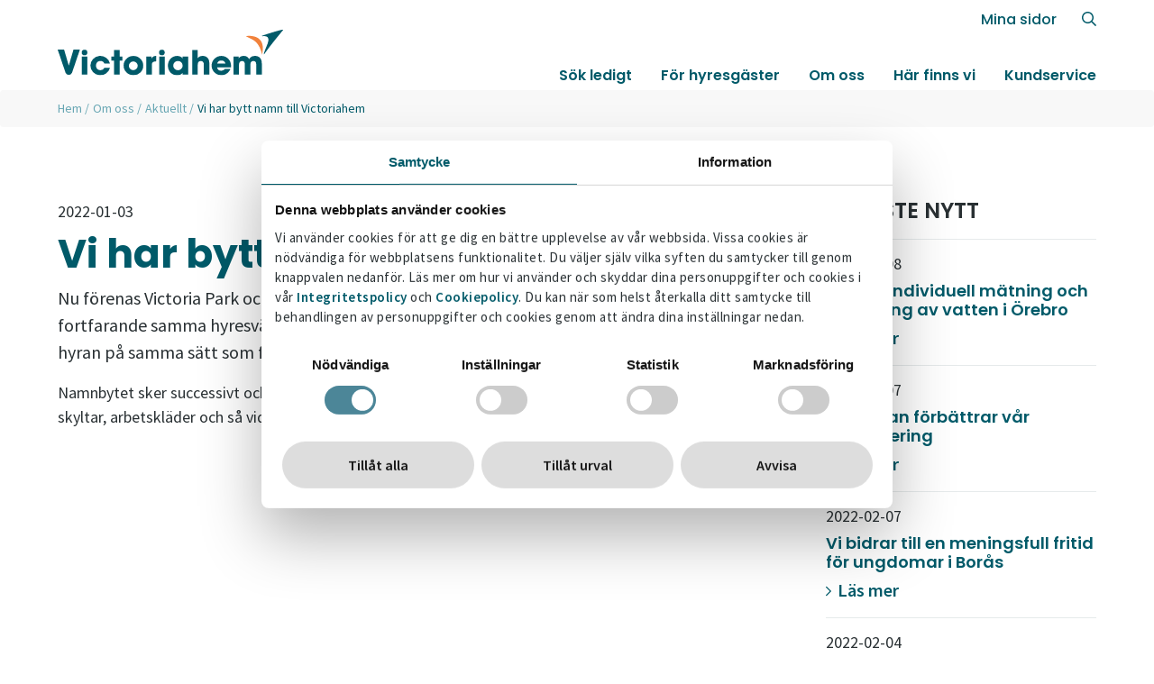

--- FILE ---
content_type: text/html; charset=utf-8
request_url: https://www.victoriahem.se/om-oss/aktuellt/vi-har-bytt-namn-till-victoriahem/?p=24
body_size: 34248
content:
<!doctype html>
<html lang="sv-SE">
<head>
	<!-- Google Tag Manager -->
<script>(function(w,d,s,l,i){w[l]=w[l]||[];w[l].push({'gtm.start':
new Date().getTime(),event:'gtm.js'});var f=d.getElementsByTagName(s)[0],
j=d.createElement(s),dl=l!='dataLayer'?'&l='+l:'';j.async=true;j.src=
'https://www.googletagmanager.com/gtm.js?id='+i+dl;f.parentNode.insertBefore(j,f);
})(window,document,'script','dataLayer','GTM-MZ5JVM9');</script>
<!-- End Google Tag Manager -->
<!-- Facebook domain verification -->
<meta name="facebook-domain-verification" content="e5nif6oewkm6xgi9jgqt29ngiardiv" />

	            <meta name="robots" content="noindex">

<meta charset="utf-8">
<meta http-equiv="X-UA-Compatible" content="IE=edge,chrome=1">
<meta name="viewport" content="width=device-width, initial-scale=1.0">

<title>Vi heter Victoriahem</title>
<meta name="description" content="Vi är fortfarande samma hyresvärd och du får träffa samma personal i ditt område och betala hyran på samma sätt som förut. Det är bara vårt namn som ändrats.">
<meta name="keywords" content="">
<meta property="og:type" content="website">
<meta property="og:title" content="Vi har bytt namn till Victoriahem - Victoriahem" />
<meta property="og:url" content="https://www.victoriahem.se/om-oss/aktuellt/vi-har-bytt-namn-till-victoriahem/" />
<meta property="og:description" content="Vi är fortfarande samma hyresvärd och du får träffa samma personal i ditt område och betala hyran på samma sätt som förut. Det är bara vårt namn som ändrats." />
<meta property="og:site_name" content="Victoriahem" />



<link rel="canonical" href="https://www.victoriahem.se/om-oss/aktuellt/vi-har-bytt-namn-till-victoriahem/" />



    <link rel="apple-touch-icon" sizes="180x180" href="/favicon/apple-touch-icon.png">
    <link rel="icon" type="image/png" sizes="32x32" href="/favicon/favicon-32x32.png">
    <link rel="icon" type="image/png" sizes="16x16" href="/favicon/favicon-16x16.png">
    <link rel="manifest" href="/favicon/site.webmanifest">
    <link rel="mask-icon" color="#5bbad5" href="/favicon/safari-pinned-tab.svg">
    <link rel="shortcut icon" href="/favicon/favicon.ico">
    <meta name="msapplication-TileColor" content="#ffffff">
    <meta name="msapplication-config" content="/favicon/browserconfig.xml">
    <meta name="theme-color" content="#ffffff">

	<link rel="stylesheet" href="https://stackpath.bootstrapcdn.com/bootstrap/4.5.2/css/bootstrap.min.css" />

	<link rel="stylesheet" href="https://fonts.googleapis.com/css2?family=Source&#x2B;Sans&#x2B;Pro:ital,wght@0,400;0,500;0,600&amp;display=swap">
	<link rel="stylesheet" href="https://fonts.googleapis.com/css2?family=Poppins:ital,wght@0,300;0,400;0,500;0,600;0,700;1,500;1,600&amp;display=swap">
	<script crossorigin="anonymous" src="https://kit.fontawesome.com/a7d1c4cac3.js"></script>


    <link href="/sb/master-css-bundle.css.v639055122750000000" rel="stylesheet">

	
<script type="text/javascript">!function(T,l,y){var S=T.location,k="script",D="instrumentationKey",C="ingestionendpoint",I="disableExceptionTracking",E="ai.device.",b="toLowerCase",w="crossOrigin",N="POST",e="appInsightsSDK",t=y.name||"appInsights";(y.name||T[e])&&(T[e]=t);var n=T[t]||function(d){var g=!1,f=!1,m={initialize:!0,queue:[],sv:"5",version:2,config:d};function v(e,t){var n={},a="Browser";return n[E+"id"]=a[b](),n[E+"type"]=a,n["ai.operation.name"]=S&&S.pathname||"_unknown_",n["ai.internal.sdkVersion"]="javascript:snippet_"+(m.sv||m.version),{time:function(){var e=new Date;function t(e){var t=""+e;return 1===t.length&&(t="0"+t),t}return e.getUTCFullYear()+"-"+t(1+e.getUTCMonth())+"-"+t(e.getUTCDate())+"T"+t(e.getUTCHours())+":"+t(e.getUTCMinutes())+":"+t(e.getUTCSeconds())+"."+((e.getUTCMilliseconds()/1e3).toFixed(3)+"").slice(2,5)+"Z"}(),iKey:e,name:"Microsoft.ApplicationInsights."+e.replace(/-/g,"")+"."+t,sampleRate:100,tags:n,data:{baseData:{ver:2}}}}var h=d.url||y.src;if(h){function a(e){var t,n,a,i,r,o,s,c,u,p,l;g=!0,m.queue=[],f||(f=!0,t=h,s=function(){var e={},t=d.connectionString;if(t)for(var n=t.split(";"),a=0;a<n.length;a++){var i=n[a].split("=");2===i.length&&(e[i[0][b]()]=i[1])}if(!e[C]){var r=e.endpointsuffix,o=r?e.location:null;e[C]="https://"+(o?o+".":"")+"dc."+(r||"services.visualstudio.com")}return e}(),c=s[D]||d[D]||"",u=s[C],p=u?u+"/v2/track":d.endpointUrl,(l=[]).push((n="SDK LOAD Failure: Failed to load Application Insights SDK script (See stack for details)",a=t,i=p,(o=(r=v(c,"Exception")).data).baseType="ExceptionData",o.baseData.exceptions=[{typeName:"SDKLoadFailed",message:n.replace(/\./g,"-"),hasFullStack:!1,stack:n+"\nSnippet failed to load ["+a+"] -- Telemetry is disabled\nHelp Link: https://go.microsoft.com/fwlink/?linkid=2128109\nHost: "+(S&&S.pathname||"_unknown_")+"\nEndpoint: "+i,parsedStack:[]}],r)),l.push(function(e,t,n,a){var i=v(c,"Message"),r=i.data;r.baseType="MessageData";var o=r.baseData;return o.message='AI (Internal): 99 message:"'+("SDK LOAD Failure: Failed to load Application Insights SDK script (See stack for details) ("+n+")").replace(/\"/g,"")+'"',o.properties={endpoint:a},i}(0,0,t,p)),function(e,t){if(JSON){var n=T.fetch;if(n&&!y.useXhr)n(t,{method:N,body:JSON.stringify(e),mode:"cors"});else if(XMLHttpRequest){var a=new XMLHttpRequest;a.open(N,t),a.setRequestHeader("Content-type","application/json"),a.send(JSON.stringify(e))}}}(l,p))}function i(e,t){f||setTimeout(function(){!t&&m.core||a()},500)}var e=function(){var n=l.createElement(k);n.src=h;var e=y[w];return!e&&""!==e||"undefined"==n[w]||(n[w]=e),n.onload=i,n.onerror=a,n.onreadystatechange=function(e,t){"loaded"!==n.readyState&&"complete"!==n.readyState||i(0,t)},n}();y.ld<0?l.getElementsByTagName("head")[0].appendChild(e):setTimeout(function(){l.getElementsByTagName(k)[0].parentNode.appendChild(e)},y.ld||0)}try{m.cookie=l.cookie}catch(p){}function t(e){for(;e.length;)!function(t){m[t]=function(){var e=arguments;g||m.queue.push(function(){m[t].apply(m,e)})}}(e.pop())}var n="track",r="TrackPage",o="TrackEvent";t([n+"Event",n+"PageView",n+"Exception",n+"Trace",n+"DependencyData",n+"Metric",n+"PageViewPerformance","start"+r,"stop"+r,"start"+o,"stop"+o,"addTelemetryInitializer","setAuthenticatedUserContext","clearAuthenticatedUserContext","flush"]),m.SeverityLevel={Verbose:0,Information:1,Warning:2,Error:3,Critical:4};var s=(d.extensionConfig||{}).ApplicationInsightsAnalytics||{};if(!0!==d[I]&&!0!==s[I]){var c="onerror";t(["_"+c]);var u=T[c];T[c]=function(e,t,n,a,i){var r=u&&u(e,t,n,a,i);return!0!==r&&m["_"+c]({message:e,url:t,lineNumber:n,columnNumber:a,error:i}),r},d.autoExceptionInstrumented=!0}return m}(y.cfg);function a(){y.onInit&&y.onInit(n)}(T[t]=n).queue&&0===n.queue.length?(n.queue.push(a),n.trackPageView({})):a()}(window,document,{
src: "https://js.monitor.azure.com/scripts/b/ai.2.min.js", // The SDK URL Source
crossOrigin: "anonymous", 
cfg: { // Application Insights Configuration
    connectionString: 'InstrumentationKey=7b77d5d3-df58-4893-bcd2-f683811f28fc;IngestionEndpoint=https://swedencentral-0.in.applicationinsights.azure.com/;LiveEndpoint=https://swedencentral.livediagnostics.monitor.azure.com/;ApplicationId=a938e7e4-deb8-4ca6-adc6-1eebd8acc475'
}});</script></head>
<body>
    <!-- Google Tag Manager (noscript) -->
<noscript><iframe src="https://www.googletagmanager.com/ns.html?id=GTM-MZ5JVM9"
height="0" width="0" style="display:none;visibility:hidden"></iframe></noscript>
<!-- End Google Tag Manager (noscript) -->

    <nav class="fixed-top navbar navbar-expand-lg p-0">
        <div class="w-100 d-flex section-x-space py-0 justify-content-between align-items-center align-items-lg-end">
            <a class="navbar-brand" href="/"><img src="/media/b0mppjpv/logotyp.svg" alt="Victoriahem logo"/></a>
            <button class="navbar-toggler d-lg-none" type="button" data-toggle="offcanvas" data-target="#mobile-menu" aria-expanded="false" aria-label="Toggle navigation">
                <span></span>
                <span></span>
                <span></span>
            </button>
            <div class="main-menu d-none d-lg-flex justify-content-between flex-column align-items-end">
                
<ul class="extra-menu">
    <li class="nav-item"><a href="https://minasidor.victoriahem.se/Account/BankId?returnUrl=" target="_blank" class="nav-link">Mina sidor</a></li>
    <li class="nav-item"><a href="/sok/" class="nav-link"><i class="far fa-search"></i> <span>S&#xF6;k</span></a></li>
</ul>
                
    <ul id="main-nav" class="navbar-nav">
                <li class="nav-item  dropdown">
                    <a class="nav-link" href="/sok-ledigt/ledigt-just-nu/">
                        S&#xF6;k ledigt
                    </a>
                    <ul class="dropdown-menu">
                            <li class="nav-item">
                                <a class="nav-link" href="/sok-ledigt/ledigt-just-nu/">Ledigt just nu</a>
                            </li>
                            <li class="nav-item">
                                <a class="nav-link" href="/sok-ledigt/hyreslagenheter/">Hyresl&#xE4;genheter</a>
                            </li>
                            <li class="nav-item">
                                <a class="nav-link" href="/sok-ledigt/studentboende/">Studentboende</a>
                            </li>
                            <li class="nav-item">
                                <a class="nav-link" href="/sok-ledigt/uthyrningspolicy/">Uthyrningspolicy</a>
                            </li>
                            <li class="nav-item">
                                <a class="nav-link" href="/sok-ledigt/ledigt-just-nu/?sType=3">Parkeringar</a>
                            </li>
                            <li class="nav-item">
                                <a class="nav-link" href="/sok-ledigt/ledigt-just-nu/?sType=9">F&#xF6;rr&#xE5;d</a>
                            </li>
                            <li class="nav-item">
                                <a class="nav-link" href="/sok-ledigt/lokaler/">Lokaler</a>
                            </li>
                            <li class="nav-item">
                                <a class="nav-link" href="/sok-ledigt/vagen-till-lagenhet/">V&#xE4;gen till l&#xE4;genhet</a>
                            </li>
                            <li class="nav-item">
                                <a class="nav-link" href="/for-hyresgaster/vanliga-fragor/for-bostadssokande/">Vanliga fr&#xE5;gor</a>
                            </li>
                    </ul>
                </li>
                <li class="nav-item  dropdown">
                    <a class="nav-link" href="/for-hyresgaster/">
                        F&#xF6;r hyresg&#xE4;ster
                    </a>
                    <ul class="dropdown-menu">
                            <li class="nav-item">
                                <a class="nav-link" href="/for-hyresgaster/om-ditt-omrade/">Om ditt omr&#xE5;de</a>
                            </li>
                            <li class="nav-item">
                                <a class="nav-link" href="/for-hyresgaster/vanliga-fragor/">Vanliga fr&#xE5;gor</a>
                            </li>
                            <li class="nav-item">
                                <a class="nav-link" href="/for-hyresgaster/bra-att-veta-om-ditt-boende/">Bra att veta om ditt boende</a>
                            </li>
                            <li class="nav-item">
                                <a class="nav-link" href="/for-hyresgaster/instruktionsfilmer/">Instruktionsfilmer</a>
                            </li>
                            <li class="nav-item">
                                <a class="nav-link" href="/for-hyresgaster/blanketter/">Blanketter</a>
                            </li>
                            <li class="nav-item">
                                <a class="nav-link" href="/for-hyresgaster/kundundersokning/">Kundunders&#xF6;kning</a>
                            </li>
                            <li class="nav-item">
                                <a class="nav-link" href="/for-hyresgaster/formanliga-erbjudanden/">Erbjudanden</a>
                            </li>
                            <li class="nav-item">
                                <a class="nav-link" href="/for-hyresgaster/lojalitetsprogram/">Lojalitetsprogram</a>
                            </li>
                    </ul>
                </li>
                <li class="nav-item  dropdown">
                    <a class="nav-link" href="/om-oss/">
                        Om oss
                    </a>
                    <ul class="dropdown-menu">
                            <li class="nav-item">
                                <a class="nav-link" href="/om-oss/var-ide/">V&#xE5;r id&#xE9;</a>
                            </li>
                            <li class="nav-item">
                                <a class="nav-link" href="/om-oss/om-victoriahem/">Om Victoriahem</a>
                            </li>
                            <li class="nav-item">
                                <a class="nav-link" href="/om-oss/hallbart-fastighetsagande/">H&#xE5;llbart fastighets&#xE4;gande</a>
                            </li>
                            <li class="nav-item">
                                <a class="nav-link" href="/om-oss/jobba-hos-oss/">Jobba hos oss</a>
                            </li>
                            <li class="nav-item">
                                <a class="nav-link" href="/om-oss/aktuellt/">Aktuellt</a>
                            </li>
                            <li class="nav-item">
                                <a class="nav-link" href="/om-oss/for-leverantorer/">F&#xF6;r leverant&#xF6;rer</a>
                            </li>
                            <li class="nav-item">
                                <a class="nav-link" href="/om-oss/visselblasning/">Visselbl&#xE5;sning</a>
                            </li>
                    </ul>
                </li>
                <li class="nav-item">
                    <a class="nav-link" href="/har-finns-vi/">H&#xE4;r finns vi</a>
                </li>
                <li class="nav-item">
                    <a class="nav-link" href="/kundservice/">Kundservice</a>
                </li>
    </ul>

            </div>
        </div>
        <div id="mobile-menu" class="bg-gray navbar-collapse offcanvas-collapse justify-content-end">
            
    <ul id="main-nav-mobile" class="nav navbar-nav">
        <li class="nav-item top-nav-item">
            <a class="close-button collapsed" data-toggle="close-mobile-menu" data-target="#mobile-menu" aria-expanded="false" aria-label="Close navbar menu">
                <span></span>
                <span></span>
            </a>
        </li>
            <li class="nav-item dropdown">
                    <a class="nav-link collapsed" type="button" data-toggle="offcanvas-submenu" data-target="#subMenu0" aria-expanded="false" aria-label="Toggle navigation">S&#xF6;k ledigt <i class="fal fa-chevron-right"></i></a>
                <div class="navbar-collapse offcanvas-submenu-collapse" id="subMenu0">
    
                    <ul class="submenu">
                        <li class="nav-item top-nav-item">
                            <a href="#" class="back-button submenu-close collapsed" data-toggle="submenu" data-target="#mobileMenu" aria-expanded="false" aria-label="Toggle submenu">
                                <i class="fal fa-arrow-left"></i>
                            </a>
                            <a class="close-button collapsed" data-toggle="close-mobile-menu" data-target="#mobile-menu" aria-expanded="false" aria-label="Close navbar menu">
                                <span></span>
                                <span></span>
                            </a>
                        </li>
                        <li class="nav-item">
                                <a href="/sok-ledigt/ledigt-just-nu/" class="nav-link submenu-title">
                                    S&#xF6;k ledigt
                                <i class="far fa-chevron-down"></i>
                            </a>
                        </li>
                    </ul>
    
                    <ul class="submenu-submenu">
                            <li class="nav-item submenu-item">
                                    <a class="nav-link" href="/sok-ledigt/ledigt-just-nu/">Ledigt just nu</a>
                            </li>
                            <li class="nav-item submenu-item">
                                    <a class="nav-link" href="/sok-ledigt/hyreslagenheter/">Hyresl&#xE4;genheter</a>
                            </li>
                            <li class="nav-item submenu-item">
                                    <a class="nav-link" href="/sok-ledigt/studentboende/">Studentboende</a>
                            </li>
                            <li class="nav-item submenu-item">
                                    <a class="nav-link" href="/sok-ledigt/uthyrningspolicy/">Uthyrningspolicy</a>
                            </li>
                            <li class="nav-item submenu-item">
                                    <a class="nav-link" href="/sok-ledigt/ledigt-just-nu/?sType=3">Parkeringar</a>
                            </li>
                            <li class="nav-item submenu-item">
                                    <a class="nav-link" href="/sok-ledigt/ledigt-just-nu/?sType=9">F&#xF6;rr&#xE5;d</a>
                            </li>
                            <li class="nav-item submenu-item">
                                    <a class="nav-link" href="/sok-ledigt/lokaler/">Lokaler</a>
                            </li>
                            <li class="nav-item submenu-item">
                                    <a class="nav-link" href="/sok-ledigt/vagen-till-lagenhet/">V&#xE4;gen till l&#xE4;genhet</a>
                            </li>
                            <li class="nav-item submenu-item">
                                    <a class="nav-link" href="/for-hyresgaster/vanliga-fragor/for-bostadssokande/">Vanliga fr&#xE5;gor</a>
                            </li>
                    </ul>
                </div>
            </li>
            <li class="nav-item dropdown">
                    <a class="nav-link collapsed" type="button" data-toggle="offcanvas-submenu" data-target="#subMenu0" aria-expanded="false" aria-label="Toggle navigation">F&#xF6;r hyresg&#xE4;ster <i class="fal fa-chevron-right"></i></a>
                <div class="navbar-collapse offcanvas-submenu-collapse" id="subMenu0">
    
                    <ul class="submenu">
                        <li class="nav-item top-nav-item">
                            <a href="#" class="back-button submenu-close collapsed" data-toggle="submenu" data-target="#mobileMenu" aria-expanded="false" aria-label="Toggle submenu">
                                <i class="fal fa-arrow-left"></i>
                            </a>
                            <a class="close-button collapsed" data-toggle="close-mobile-menu" data-target="#mobile-menu" aria-expanded="false" aria-label="Close navbar menu">
                                <span></span>
                                <span></span>
                            </a>
                        </li>
                        <li class="nav-item">
                                <a href="/for-hyresgaster/" class="nav-link submenu-title">
                                    F&#xF6;r hyresg&#xE4;ster
                                <i class="far fa-chevron-down"></i>
                            </a>
                        </li>
                    </ul>
    
                    <ul class="submenu-submenu">
                            <li class="nav-item submenu-item">
                                    <a class="nav-link" href="/for-hyresgaster/om-ditt-omrade/">Om ditt omr&#xE5;de</a>
                            </li>
                            <li class="nav-item submenu-item">
                                    <a class="nav-link" href="/for-hyresgaster/vanliga-fragor/">Vanliga fr&#xE5;gor</a>
                            </li>
                            <li class="nav-item submenu-item">
                                    <a class="nav-link" href="/for-hyresgaster/bra-att-veta-om-ditt-boende/">Bra att veta om ditt boende</a>
                            </li>
                            <li class="nav-item submenu-item">
                                    <a class="nav-link" href="/for-hyresgaster/instruktionsfilmer/">Instruktionsfilmer</a>
                            </li>
                            <li class="nav-item submenu-item">
                                    <a class="nav-link" href="/for-hyresgaster/blanketter/">Blanketter</a>
                            </li>
                            <li class="nav-item submenu-item">
                                    <a class="nav-link" href="/for-hyresgaster/kundundersokning/">Kundunders&#xF6;kning</a>
                            </li>
                            <li class="nav-item submenu-item">
                                    <a class="nav-link" href="/for-hyresgaster/formanliga-erbjudanden/">Erbjudanden</a>
                            </li>
                            <li class="nav-item submenu-item">
                                    <a class="nav-link" href="/for-hyresgaster/lojalitetsprogram/">Lojalitetsprogram</a>
                            </li>
                    </ul>
                </div>
            </li>
            <li class="nav-item dropdown">
                    <a class="nav-link collapsed" type="button" data-toggle="offcanvas-submenu" data-target="#subMenu0" aria-expanded="false" aria-label="Toggle navigation">Om oss <i class="fal fa-chevron-right"></i></a>
                <div class="navbar-collapse offcanvas-submenu-collapse" id="subMenu0">
    
                    <ul class="submenu">
                        <li class="nav-item top-nav-item">
                            <a href="#" class="back-button submenu-close collapsed" data-toggle="submenu" data-target="#mobileMenu" aria-expanded="false" aria-label="Toggle submenu">
                                <i class="fal fa-arrow-left"></i>
                            </a>
                            <a class="close-button collapsed" data-toggle="close-mobile-menu" data-target="#mobile-menu" aria-expanded="false" aria-label="Close navbar menu">
                                <span></span>
                                <span></span>
                            </a>
                        </li>
                        <li class="nav-item">
                                <a href="/om-oss/" class="nav-link submenu-title">
                                    Om oss
                                <i class="far fa-chevron-down"></i>
                            </a>
                        </li>
                    </ul>
    
                    <ul class="submenu-submenu">
                            <li class="nav-item submenu-item">
                                    <a class="nav-link" href="/om-oss/var-ide/">V&#xE5;r id&#xE9;</a>
                            </li>
                            <li class="nav-item submenu-item">
                                    <a class="nav-link" href="/om-oss/om-victoriahem/">Om Victoriahem</a>
                            </li>
                            <li class="nav-item submenu-item">
                                    <a class="nav-link" href="/om-oss/hallbart-fastighetsagande/">H&#xE5;llbart fastighets&#xE4;gande</a>
                            </li>
                            <li class="nav-item submenu-item">
                                    <a class="nav-link" href="/om-oss/jobba-hos-oss/">Jobba hos oss</a>
                            </li>
                            <li class="nav-item submenu-item">
                                    <a class="nav-link" href="/om-oss/aktuellt/">Aktuellt</a>
                            </li>
                            <li class="nav-item submenu-item">
                                    <a class="nav-link" href="/om-oss/for-leverantorer/">F&#xF6;r leverant&#xF6;rer</a>
                            </li>
                            <li class="nav-item submenu-item">
                                    <a class="nav-link" href="/om-oss/visselblasning/">Visselbl&#xE5;sning</a>
                            </li>
                    </ul>
                </div>
            </li>
            <li class="nav-item">
                    <a class="nav-link" href="/har-finns-vi/">H&#xE4;r finns vi</a>
            </li>
            <li class="nav-item">
                    <a class="nav-link" href="/kundservice/">Kundservice</a>
            </li>
    </ul>


            
<ul class="extra-menu">
    <li class="nav-item"><a href="https://minasidor.victoriahem.se/Account/BankId?returnUrl=" target="_blank" class="nav-link">Mina sidor</a></li>
    <li class="nav-item"><a href="/sok/" class="nav-link"><i class="far fa-search"></i> <span>S&#xF6;k</span></a></li>
</ul>
        </div>
    </nav>

    

    <ul class="breadcrumb bg-gray section-x-space">
            <li>
                <a href="/">Hem</a> <span class="divider">/</span>
            </li>
            <li>
                <a href="/om-oss/">Om oss</a> <span class="divider">/</span>
            </li>
            <li>
                <a href="/om-oss/aktuellt/">Aktuellt</a> <span class="divider">/</span>
            </li>

        <li class="active">Vi har bytt namn till Victoriahem</li>
    </ul>


<main class="news-page section-x-space">
    <div class="news-item-page d-flex section-y-space">
        <div class="news-article">
            <article>
                <p class="date">2022-01-03</p>
                <h1>Vi har bytt namn till Victoriahem</h1>

                <p class="ingress">Nu f&#xF6;renas Victoria Park och Hembla under ett gemensamt namn &#x2013; Victoriahem. &#xA;Vi &#xE4;r fortfarande samma hyresv&#xE4;rd och du f&#xE5;r tr&#xE4;ffa samma personal i ditt omr&#xE5;de och betala hyran p&#xE5; samma s&#xE4;tt som f&#xF6;rut. Det &#xE4;r bara v&#xE5;rt namn som har &#xE4;ndrats...</p>
                <p>Namnbytet sker successivt och du kan nu börja se vårt nya namn här på vår hemsida, på trycksaker, skyltar, arbetskläder och så vidare.</p>
            </article>
        </div>
        <div class="news-archive-list">
            <div class="news-list">
                <h3>Senaste nytt</h3>
                    <div class="news-archive-list-item">
                        <p class="date">2022-02-08</p>
                        <h4>Vi inför individuell mätning och debitering av vatten i Örebro</h4>
                        <a class="read-more" href="/om-oss/aktuellt/vi-infor-individuell-matning-och-debitering-av-vatten-i-orebro/"><i class="far fa-chevron-right"></i> L&#xE4;s mer </a>
                    </div>
                    <div class="news-archive-list-item">
                        <p class="date">2022-02-07</p>
                        <h4>Yonathan förbättrar vår sopsortering</h4>
                        <a class="read-more" href="/om-oss/aktuellt/yonathan-forbattrar-var-sopsortering/"><i class="far fa-chevron-right"></i> L&#xE4;s mer </a>
                    </div>
                    <div class="news-archive-list-item">
                        <p class="date">2022-02-07</p>
                        <h4>Vi bidrar till en meningsfull fritid för ungdomar i Borås</h4>
                        <a class="read-more" href="/om-oss/aktuellt/vi-bidrar-till-en-meningsfull-fritid-for-ungdomar-i-boras/"><i class="far fa-chevron-right"></i> L&#xE4;s mer </a>
                    </div>
                    <div class="news-archive-list-item">
                        <p class="date">2022-02-04</p>
                        <h4>901 lägenheter har fått nya fönster</h4>
                        <a class="read-more" href="/om-oss/aktuellt/901-lagenheter-har-fatt-nya-fonster/"><i class="far fa-chevron-right"></i> L&#xE4;s mer </a>
                    </div>
                    <div class="news-archive-list-item">
                        <p class="date">2022-02-04</p>
                        <h4>Vi är med i Allmännyttans klimatinitiativ</h4>
                        <a class="read-more" href="/om-oss/aktuellt/vi-ar-med-i-allmannyttans-klimatinitiativ/"><i class="far fa-chevron-right"></i> L&#xE4;s mer </a>
                    </div>
            </div>

        </div>
    </div>
</main>

    <section class="fw-promo-blocks news-item-promo border-top">
        <div class="fw-content-blocks">
            <div class="fw-content-block fw-content-icon fw-content-press fw-content-left d-flex section-y-space">
                <div class="order-md-1 fw-content-image" style="background-image: url(/media/rxknawlu/newspaper.svg)">
                </div>
                <div class="order-md-2 fw-content-text content-text bg-green py-3 py-sm-4 py-xl-5">
                    <h2>Pressmeddelanden</h2>
<p>Vill du få våra pressmeddelande till din mejl? Klicka på länken för att göra en prenumeration, så missar du inga viktiga nyheter från oss framöver.</p>
                        <a class="btn" href="/om-oss/media/">Till pressrum och prenumerationen</a>
                </div>
            </div>
        </div>
    </section>

    
    <div id="to-focus" class="chevron-up text-center d-none"><a href="#"><i id="chevron" class="fas fa-chevron-up" aria-hidden="true"></i></a></div>



    <section id="footer" class="section-x-space section-y-space bg-light-green">
        <div>
            <h3>Victoriahem</h3>
<ul>
<li><a href="/om-oss/" title="Om oss">Om oss</a></li>
<li><a href="/om-oss/hallbart-fastighetsagande/" title="Hållbart fastighetsägande">Hållbart fastighetsägande</a></li>
<li><a rel="noopener" href="/vi-lyfter-miljonprogrammet/" target="_blank" title="Vi lyfter miljonprogrammet">Vi lyfter miljonprogrammet</a></li>
<li><a href="/om-oss/jobba-hos-oss/" title="Jobba hos oss">Jobba hos oss</a></li>
<li><a href="/om-oss/media/" title="Media">Media</a></li>
<li><a href="/om-oss/personuppgifter/" title="Personuppgifter NY">Personuppgiftshantering</a></li>
<li><a href="/kundservice/#omradeskontor" title="Kundservice" data-anchor="#omradeskontor">Våra områdeskontor</a></li>
</ul>

            <div class="sm-icons d-flex">
                    <a target="_blank" href="https://www.facebook.com/victoriahem.se/"><i class="fab fa-facebook-square"></i></a>
                    <a target="_blank" href="https://www.linkedin.com/company/victoriahem/"><i class="fab fa-linkedin"></i></a>
                    <a target="_blank" href="https://www.instagram.com/victoriahem_se/"><i class="fab fa-instagram-square"></i></a>
                    <a class="icon-link" target="_blank" href="https://www.tiktok.com/@victoriahem_se/"><div class="tiktok-icon"><i class="fab fa-tiktok"></i></div></a>
            </div>
        </div>
        <div>
            <h3>Kontakta oss</h3>
<div><a href="tel:+460102102200"><span class="far fa-phone" style="font-size: 1rem; margin-right: 0.5rem;"></span>010-210 22 00</a></div>
<div><a href="mailto:kundservice@victoriahem.se"><span class="far fa-envelope" style="font-size: 1rem; margin-right: 0.5rem;"></span>kundservice@victoriahem.se</a></div>
<div><a href="/kundservice/" title="Kundservice"><span class="far fa-clock" style="font-size: 1rem; margin-right: 0.5rem;"></span>Våra telefontider</a></div>
<div><a href="/kundservice/#omradeskontor" title="Kundservice" data-anchor="#omradeskontor"><span class="far fa-map-marker-alt" style="font-size: 1rem; margin-right: 0.5rem;"></span>Våra besökstider</a></div>
        </div>
        <div>
            <h3>För hyresgäster</h3>
<ul>
<li><a rel="noopener nofollow" href="https://minasidor.victoriahem.se/Account/BankId?returnUrl=" target="_blank" data-anchor="?returnUrl=">Mina sidor</a></li>
<li><a rel="noopener nofollow" href="https://minasidor.victoriahem.se/Account/BankId?returnUrl=" target="_blank" data-anchor="?returnUrl=">Serviceanmälan</a></li>
<li><a href="/for-hyresgaster/bra-att-veta-om-ditt-boende/" title="Bra att veta om ditt boende">Bra att veta</a></li>
<li><a href="/for-hyresgaster/om-ditt-omrade/" title="Området där du bor">Om ditt område</a></li>
</ul>
        </div>
        <div>
            <h3>Sök ledigt</h3>
<ul>
<li><a href="/sok-ledigt/ledigt-just-nu/" title="Ledigt just nu">Lediga hyreslägenheter</a></li>
<li><a href="/sok-ledigt/hyreslagenheter/lagenheter-for-studenter/" title="Lägenheter för studenter">Lägenheter för studenter</a></li>
<li><a href="/sok-ledigt/ledigt-just-nu/?sType=3" title="Lediga parkeringsplatser" data-anchor="?sType=3">Lediga parkeringsplatser</a></li>
<li><a href="/sok-ledigt/ledigt-just-nu/?sType=9" title="Lediga förråd" data-anchor="?sType=9">Lediga förråd</a></li>
<li><a rel="noopener nofollow" href="https://minasidor.victoriahem.se/mina-sidor/registrera-dig" target="_blank" title="Registrera dig som sökande">Registrera dig som sökande</a></li>
</ul>
        </div>
        <div>
            <p class="footer-disclaimer">&copy; Victoriahem AB 2026</p>
        </div>
    </section>

    


    <script integrity="sha384-tsQFqpEReu7ZLhBV2VZlAu7zcOV+rXbYlF2cqB8txI/8aZajjp4Bqd+V6D5IgvKT" crossorigin="anonymous" src="https://ajax.aspnetcdn.com/ajax/jQuery/jquery-3.3.1.min.js"></script>
    <script src="https://stackpath.bootstrapcdn.com/bootstrap/4.5.2/js/bootstrap.bundle.min.js"></script>

    <script src="/sb/master-js-bundle.js.v639055122750000000"></script>
    

    
</body>
</html>

--- FILE ---
content_type: text/css
request_url: https://www.victoriahem.se/sb/master-css-bundle.css.v639055122750000000
body_size: 26197
content:
img{max-width:100%;height:auto;}a,a:link,a:active{color:#005a69;text-decoration:none;}a:hover{color:#005a69;text-decoration:none;}html{scroll-behavior:smooth;}b,strong{font-weight:600;}.caption{font-size:0.875rem;line-height:1;text-align:left;font-style:italic;}button,input,[type="button"]{-webkit-appearance:none;}input[type="radio"]{-webkit-appearance:button;}::selection{background:#67a6b3;color:#ffffff;text-shadow:none;}.bg-gray{background-color:#f8f8f8;}.bg-light-green{background-color:#cce0e4;}.bg-orange{background-color:#f1823c;}.bg-yellow{background-color:#f7b931;}.bg-green{background-color:#67a6b3;}.bg-dark-green{background-color:#34889a;}.bg-light-yellow{background-color:#fef4da;}.bg-white{background-color:#ffffff;}.txt-white{color:#ffffff;}.txt-orange{color:#f1823c !important;}.txt-blue{color:#005a69 !important;}.border-top{border-top:1px solid #d5d6d7;}.scroll-to{display:block;position:relative;top:-90px;visibility:hidden;}@media screen and (min-width:992px){.scroll-to{top:-130px;}}body,p,li{font-family:"Source Sans Pro",sans-serif;font-weight:400;color:#293033;font-size:1rem;line-height:1.25;-webkit-font-smoothing:antialiased;-moz-osx-font-smoothing:grayscale;}p.ingress{font-size:1.125rem;}ul,ol{padding-left:1.25em;}h1,h2,h3,h4{font-family:"Poppins",sans-serif;}h1{font-size:1.875rem;font-weight:700;margin-bottom:1rem;color:#005a69;}h2{font-size:1.625rem;font-weight:600;color:#005a69;}h3{color:#005a69;font-weight:600;margin-top:1.5em;font-size:1.125rem;line-height:1.1;}h4{color:#005a69;font-size:1rem;font-weight:600;margin:1.5rem 0 0.25rem;}h1 + h2{margin-top:1.75rem;}h2:first-child,h3:first-child,h4:first-child{margin-top:0;}p + h2,ul + h2,.border-box + h2,.gray-box + h2{margin-top:1.75rem;}p:last-child{margin-bottom:0;}@media (min-width:768px){h1{font-size:2.25rem;}h2{font-size:2rem;}h3{font-size:1.25rem;}h4{font-size:1.125rem;}}@media (min-width:992px){h1{font-size:2.75rem;}h2{font-size:1.875rem;}p + h2,ul + h2,.border-box + h2,.gray-box + h2{margin-top:2rem;}p,li{font-size:1.125rem;}p.ingress{font-size:1.25rem;}}@media (min-width:1200px){h1 + h2{margin-top:2.25rem;}h3{font-size:1.375rem;}h4{font-size:1.125rem;}}@media (min-width:1700px){h1{font-size:3.5rem;}h2{font-size:2.25rem;}h3{font-size:1.875rem;}h4{font-size:1.25rem;}h1 + h2{margin-top:2.75rem;}p + h2{margin-top:2.5rem;}p,li{font-size:1.25rem;}p.ingress{font-size:1.5rem;margin-bottom:1.5rem;}p + h2,ul + h2{margin-top:2.25rem;}}.section-x-space{padding-left:15px;padding-right:15px;}@media (min-width:768px){.section-x-space{padding-left:2rem;padding-right:2rem;}}@media (min-width:1200px){.section-x-space{padding-left:5vw;padding-right:5vw;}}@media (min-width:1400px){.section-x-space{padding-left:7vw;padding-right:7vw;}}.section-y-space{padding-top:2.5rem;padding-bottom:2.5rem;}@media (min-width:768px){.section-y-space{padding-top:3.5rem;padding-bottom:3.5rem;}}@media (min-width:960px){.section-y-space{padding-top:4rem;padding-bottom:4rem;}}@media (min-width:1200px){.section-y-space{padding-top:5rem;padding-bottom:5rem;}}@media (min-width:1700px){.section-y-space{padding-top:6rem;padding-bottom:6rem;}}.btn,a.btn{display:inline-block;font-family:"Source Sans Pro",sans-serif;color:#ffffff;background-color:#4c8698;font-weight:600;font-size:1rem;padding:0.875em 2rem;border-radius:2rem;width:100%;transition:0.2s;line-height:1;}.btn-white,a.btn-white{background-color:#ffffff;color:#4c8698;}.btn:hover,a.btn:hover,.btn:focus,a.btn:focus{outline:none;box-shadow:none;color:#ffffff;}.btn-white:hover,a.btn-white:hover,.btn-white:focus,a.btn-white:focus{background-color:#ffffff;color:#4c8698;}@media screen and (min-width:380px){.btn,a.btn{width:auto;min-width:144px;}}@media screen and (min-width:1200px){.btn,a.btn{padding:1rem 2rem;}}@media screen and (min-width:1700px){.btn,a.btn{font-size:1.125rem;}}.content-block{flex-wrap:wrap;}.content-block > div{flex-basis:100%;flex-grow:0;flex-shrink:0;}.content-block > div:first-child{order:2;}.content-block > div:last-child{order:1;}.content-block.text-text > div:first-child{order:1 !important;}.content-block.text-text > div:last-child{order:2 !important;}.content-image{background-size:cover;background-position:center;min-height:64vw;}.content-text,.content-quote{align-items:flex-start;}.content-block .quote-block h2{margin-top:1rem;}.content-text h2{font-size:1.375rem;margin-bottom:0.5rem;}.content-text h2 + .btn{margin-top:1rem;}.content-text .open-house-info{padding:0;list-style:none;}.content-text .open-house-info li{line-height:1.8;}.content-text .open-house-info li svg{width:1em;margin-right:0.25em;}@media screen and (min-width:576px){.content-text h2,.content-block h2{font-size:1.5rem;margin-bottom:0.75rem;}.content-text p,.content-block p,.content-block li{font-size:1.125rem;}.content-text p + .btn,.content-block p + .btn,.content-block ul + .btn{margin-top:0.5rem;}}@media screen and (min-width:768px){.content-block > div{max-width:50%;flex-basis:50%;min-height:32vw;}.content-block.content-video > div{min-height:0;}.start-right .content-block:nth-child(even) > div:first-child{order:1;}.start-right .content-block:nth-child(even) > div:last-child{order:2;}.start-left .content-block:nth-child(odd) > div:first-child{order:1;}.start-left .content-block:nth-child(odd) > div:last-child{order:2;}}@media screen and (min-width:1200px){.content-block h2,.content-text h2{font-size:1.875rem;}.content-block p,.content-text p,.content-block li{font-size:1.25rem;}.content-block p + .btn,.content-text p + .btn,.content-block ul + .btn{margin-top:1rem;}}@media screen and (min-width:1700px){.content-block h2,.content-text h2{font-size:2rem;}.content-block p,.content-text p,.content-block li{font-size:1.5rem;}}.content-block .quote{font-family:"Poppins",sans-serif;font-weight:600;font-size:1.25rem;margin-bottom:0.75rem;line-height:1.2;}@media screen and (min-width:576px){.content-block .quote{font-size:1.5rem;margin-bottom:1rem;}.content-author{font-size:1.125rem;}}@media screen and (min-width:1200px){.content-block .quote{font-size:1.75rem;}.content-author{font-size:1.25rem;}}@media screen and (min-width:1700px){.content-block .quote{font-size:2rem;margin-bottom:1.5rem;}.content-author p{font-size:1.5rem;}}.fw-content-block{background-size:auto 44vw;background-position:center top;background-repeat:no-repeat;flex-direction:column;}.fw-content-image{height:60vw;width:100%;background-size:cover;background-position:center;}.fw-content-block .content-text{border-radius:0.5rem;align-items:flex-start;margin-top:-3rem;margin-left:1rem;margin-right:1rem;text-align:center;padding-left:1rem;padding-right:1rem;}.fw-content-block h2{font-size:1.25rem;}.fw-content-block h2 + .btn{margin-top:1rem;}@media screen and (max-width:767px){.fw-content-block{background-image:none !important;padding:0 0 2rem;}}@media screen and (min-width:440px){.fw-content-block .content-text{margin-left:2rem;margin-right:2rem;}}@media screen and (min-width:576px){.fw-content-block .content-text{padding-left:1.5rem;padding-right:1.5rem;}}@media screen and (min-width:768px){.fw-content-block{flex-direction:row;background-size:cover;background-position:center;}.fw-content-block{min-height:35vw;}.fw-content-block .content-text{margin:0;text-align:left;}.fw-content-block.fw-content-right{margin-left:2rem;margin-right:2rem;margin-top:3.5rem;margin-bottom:3.5rem;padding-right:2rem;padding-left:2rem;justify-content:flex-end;}.fw-content-block.fw-content-left{padding-left:2rem;padding-right:2rem;}.fw-content-block .content-text{flex-basis:50%;flex-grow:0;flex-shrink:0;width:50%;display:flex;flex-direction:column;justify-content:center;}.fw-content-block h2{font-size:1.5rem;}.fw-content-image{display:none;}.fw-content-icon .fw-content-image{display:block;}}@media screen and (min-width:960px){.fw-content-block.fw-content-right{margin-top:4rem;margin-bottom:4rem;}.fw-content-block.fw-content-icon.fw-content-right{margin:0;}}@media (min-width:1200px){.fw-content-block.fw-content-right{margin-left:5vw;margin-right:5vw;margin-top:5rem;margin-bottom:5rem;padding-right:4rem;padding-left:4rem;}.fw-content-block.fw-content-left{padding-left:5vw;padding-right:5vw;}.fw-content-block h2{font-size:1.75rem;}.fw-content-block .content-text{padding-left:3rem;padding-right:3rem;}}@media screen and (min-width:1500px){.fw-content-block .content-text{padding-left:4rem;padding-right:4rem;}}@media (min-width:1700px){.fw-content-block.fw-content-right{margin-left:7vw;margin-right:7vw;margin-top:6rem;margin-bottom:6rem;}.fw-content-block.fw-content-left{padding-left:7vw;padding-right:7vw;}.fw-content-block h2{font-size:2rem;}}.fw-content-icon .fw-content-image{background-size:auto calc(40vw - 3rem);background-repeat:no-repeat;background-position:center bottom calc(3rem + 7vw);}.fw-content-icon .fw-content-image{background-size:auto calc(40vw - 3rem);background-repeat:no-repeat;background-position:center bottom calc(3rem + 7vw);}@media screen and (min-width:768px){.fw-content-icon .fw-content-image{height:auto;background-size:auto 60%;background-position:center;}.fw-content-icon.fw-content-whistleblowing{background-color:#cce0e4;}}@media screen and (min-width:1700px){.fw-content-icon .fw-content-image{background-size:auto 70%;}}.box-section .text-box{border-radius:0.5rem;padding:1rem;height:100%;}.box-left .text-section{order:2;}.box-left .box-section{order:1;margin-bottom:2rem;}.box-right .text-section{margin-bottom:2rem;}@media screen and (min-width:768px){.box-left .box-section{margin-bottom:0;}.box-right .text-section{margin-bottom:0;}.box-left .text-box{margin-bottom:0;}.box-right .text-section{padding-right:2rem;}.box-left .text-section{padding-left:2rem;}.box-section .text-box{padding:2rem;}}@media screen and (min-width:992px){.box-right .text-section{padding-right:4rem;}.box-left .text-section{padding-left:4rem;}.box-section .text-box{padding:3rem;}}@media screen and (min-width:1200px){.box-right .text-section{padding-right:5rem;}.box-left .text-section{padding-left:5rem;}}.quote-box{margin:1rem;padding:1rem;border-radius:0.5rem;}.quote-box .quotation-mark img{width:100% !important;}.quote-box .quote-text p{font-weight:600;margin-bottom:0;}.quote-box.bg-white{background:rgba(255,255,255,0.8) !important;}.quote-box.bg-green{background:rgba(103,166,179,0.8) !important;}.quote-box.bg-white .quote-text p{color:#005a69;}.quote-box.bg-white .quotation-mark img path{fill:#005a69;}.quote-box .quote-text .content-author{font-size:0.875rem;font-weight:400;}@media screen and (max-width:768px){.quote-box{margin:-3rem 0 0 0;}.quote-box.bg-green{background:#67a6b3 !important;}.quote-box.bg-white{background:#ffffff !important;margin-top:2rem;}}@media screen and (min-width:1700px){.quote-box{margin:2rem;}}.preheadline{font-size:1rem;text-transform:uppercase;margin-bottom:0;}.quote-box-image .preheadline{margin-top:1.5rem;}@media screen and (min-width:1700px){.quote-box-image .preheadline{margin-top:0;}}.breadcrumb{margin-top:60px;margin-bottom:0;}.breadcrumb li{font-size:0.875rem;color:#005a69;}.breadcrumb a{font-size:0.875rem;color:#67a6b3;}.breadcrumb .divider{font-size:0.875rem;margin-right:4px;color:#67a6b3;}@media screen and (min-width:768px){.breadcrumb{margin-top:80px;}}@media screen and (min-width:992px){.breadcrumb{margin-top:100px;}}@media screen and (min-width:1700px){.breadcrumb{margin-top:128px;}}.scroll-to{display:block;position:relative;top:-60px;visibility:hidden;}@media screen and (min-width:768px){.scroll-to{top:-80px;}}@media screen and (min-width:992px){.scroll-to{top:-100px;}}@media screen and (min-width:1700px){.scroll-to{top:-127px;}}.bg-orange *,.bg-green *,.bg-yellow *{color:#ffffff;}.bg-orange > .btn,.bg-orange > .btn:focus,.bg-orange > .btn:hover,.bg-orange > .btn:active{background-color:#ffffff;color:#f1823c;}.bg-green > .btn,.bg-green > .btn:focus,.bg-green > .btn:hover,.bg-green > .btn:active{background-color:#ffffff;color:#34889a;}.bg-yellow > .btn,.bg-yellow > .btn:focus,.bg-yellow > .btn:hover,.bg-yellow > .btn:active{background-color:#ffffff;color:#67a6b3;}.bg-light-yellow li,.bg-light-yellow > p{color:#005a69;}.bg-white > p{color:#005a69;}.section-header{margin-bottom:1.5rem;}@media screen and (min-width:576px){.section-header p{font-size:1.125rem;}}@media screen and (min-width:768px){.section-header p{width:650px;margin-left:auto;margin-right:auto;}}@media screen and (min-width:900px){.section-header p{width:800px;}}@media screen and (min-width:992px){.section-header{margin-bottom:2.5rem;}}@media screen and (min-width:1300px){.section-header p{width:1080px;font-size:1.25rem;}}@media screen and (min-width:1700px){.section-header h2{font-size:2.5rem;}.section-header p{font-size:1.5rem;}}.navbar-expand-lg{background-color:#ffffff;height:60px;transition:all 0.4s ease-in-out;}@media screen and (min-width:768px){.navbar-expand-lg{height:80px;}}@media screen and (min-width:992px){.navbar-expand-lg{height:100px;}.navbar-expand-lg .main-menu{height:100px;}}@media screen and (min-width:1700px){.navbar-expand-lg{height:128px;}.navbar-expand-lg .main-menu{height:128px;}}.navbar-brand{padding:0;}.navbar-brand img{width:150px;height:auto;padding-left:0;margin-bottom:5px;}@media screen and (min-width:768px){.navbar-brand img{width:200px;}}@media screen and (min-width:992px){.navbar-brand img{width:250px;margin-bottom:1rem;}}@media screen and (min-width:1700px){.navbar-brand img{width:305px;margin-bottom:1.125rem;}}.navbar-toggler{position:relative;width:30px;height:22px;border:none;}.navbar-toggler span{display:block;position:absolute;height:2px;width:30px;background:#293033;opacity:1;left:0;}.navbar-toggler:focus,.navbar-toggler:active{border:none;outline:none;box-shadow:none;}.navbar-toggler span:nth-child(1){top:0;}.navbar-toggler span:nth-child(2){top:10px;}.navbar-toggler span:nth-child(3){top:20px;}.offcanvas-collapse{position:fixed;top:0;bottom:0;width:100%;overflow-y:auto;background-color:#ffffff;transition:-webkit-transform 0.4s ease-in-out;transition:transform 0.4s ease-in-out;transition:transform 0.4s ease-in-out,-webkit-transform 0.3s ease-in-out;-webkit-transform:translateX(100%);transform:translateX(100%);z-index:1032;}.offcanvas-collapse.open{-webkit-transform:translateX(0);transform:translateX(0);box-shadow:0 0 40px rgba(0,0,0,0.1);}#mobile-menu{width:100%;height:100%;overflow-x:hidden;overflow-y:scroll;}#main-nav-mobile{padding:0 1.25rem 0;}#main-nav-mobile .nav-link{font-family:"Poppins",sans-serif;color:#005a69;font-size:1.125rem;font-weight:600;padding:0;transition:0.2s;border-top:1px solid #d0dfe3;padding:0.875rem 5px 0.875rem 0;display:flex;align-items:center;justify-content:space-between;background-color:#ffffff;text-align:left;}#main-nav-mobile > .nav-item:last-child{border-bottom:1px solid #d0dfe3;}.close-button{cursor:pointer;font-size:36px;padding:0 0.25rem;display:flex;justify-content:flex-end;align-items:center;position:relative;color:#293033;height:30px;width:30px;}#main-nav-mobile .top-nav-item{height:60px;display:flex;justify-content:flex-end;align-items:center;}#main-nav-mobile .top-nav-item span{display:block;position:absolute;height:2px;width:30px;background:#293033;opacity:1;right:0;}#main-nav-mobile .top-nav-item span:nth-child(1){top:15px;transform:rotate(45deg);}#main-nav-mobile .top-nav-item span:nth-child(2){top:15px;transform:rotate(-45deg);}@media screen and (min-width:768px){#mobile-menu.offcanvas-collapse{width:50%;right:0;transform:translateX(100%);}#mobile-menu.offcanvas-collapse.open{transform:translateX(0);}}@media screen and (min-width:992px){#mobile-menu.offcanvas-collapse{display:none !important;}}#main-nav-mobile .offcanvas-submenu-collapse{position:fixed;top:0;bottom:0;width:100%;height:100%;overflow-y:auto;transition:all 0.3s ease-in-out;-webkit-transform:translateX(100%);transform:translateX(100%);z-index:10;background-color:#ffffff;padding:0 1rem;opacity:0;}#main-nav-mobile .offcanvas-submenu-collapse.open{-webkit-transform:translateX(-1rem);transform:translateX(-1rem);opacity:1;}#main-nav-mobile .offcanvas-submenu-collapse .top-nav-item{justify-content:space-between;}#mobile-menu .back-button{justify-content:flex-start;color:#293033;font-size:30px;}#main-nav-mobile .submenu{list-style:none;padding-left:0;}#main-nav-mobile .submenu .nav-link.submenu-title{border-top:1px solid #d0dfe3;border-bottom:1px solid #d0dfe3;}#main-nav-mobile .offcanvas-submenu-collapse .submenu:first-child .nav-item:first-child .nav-link{border-top:none;}#main-nav-mobile .submenu-submenu{list-style:none;padding-left:0;}#main-nav-mobile .submenu-submenu .nav-item .nav-link{font-family:"Source Sans Pro",sans-serif;text-transform:none;font-weight:400;}#mobile.menu .submenu-submenu .nav-item:first-child .nav-link{border-top:none;}#main-nav-mobile .submenu-submenu .nav-item:first-child .nav-link{border-top:none;}#main-nav-mobile .submenu-submenu > .nav-item:last-child{border-bottom:1px solid #d0dfe3;}#main-nav-mobile .submenu .submenu .nav-item:last-child .nav-link{border-bottom:none;}#main-nav-mobile .submenu-item .nav-link{text-transform:none;}#mobile-menu .extra-menu{padding:0 1.25rem 2rem;}#mobile-menu .extra-menu .nav-link{padding:0.875rem 5px 0.875rem 0;border-bottom:1px solid #d0dfe3;}#mobile-menu .extra-menu .nav-link svg{margin-right:0.25em;}#main-nav .nav-link{font-family:"Poppins",sans-serif;color:#005a69;font-size:1rem;line-height:1;font-weight:600;padding:0.5rem 1rem;transition:0.2s;cursor:pointer;}#main-nav .nav-link:hover{color:#005a69;}#main-nav .nav-item{position:relative;}#main-nav > .nav-item:last-child > .nav-link{padding-right:0;}#main-nav .dropdown:hover .dropdown-menu{display:block;}#main-nav .dropdown-menu{position:absolute;top:100%;left:0.875rem;border:none;background-color:#f8f8f8;min-width:200px;list-style:none;margin:0;border-radius:0;padding:0.5rem 0;border:none;border-bottom:1px solid #d1d3d3;}#main-nav .dropdown-menu .nav-link{font-family:"Source Sans Pro",sans-serif;color:#293033;text-transform:none;padding:0.5rem 1rem;white-space:nowrap;font-weight:400;line-height:1;}#main-nav .dropdown-toggle::after{display:none;}@media screen and (min-width:1700px){#main-nav .nav-link{font-size:1.25rem;padding:0.875rem 1.25rem;}}#main-nav .nav-item.mega-menu{position:initial;}#main-nav .nav-item.mega-menu .dropdown-menu{width:100%;left:0;border:0;background-color:#f8f8f8;padding-left:2rem;padding-right:2rem;padding-top:3rem;padding-bottom:3rem;border:none;border-bottom:1px solid #d1d3d3;}#main-nav .nav-item.mega-menu .dropdown-menu li{break-inside:avoid;}@media (min-width:1200px){#main-nav .nav-item.mega-menu .dropdown-menu{column-count:5;padding-left:5vw;padding-right:5vw;}}@media (min-width:1400px){#main-nav .nav-item.mega-menu .dropdown-menu{padding-left:7vw;padding-right:7vw;}}.extra-menu{list-style:none;padding:0;margin:0;}.extra-menu .nav-link{font-family:"Poppins",sans-serif;font-size:1rem;color:#005a69;font-weight:500;padding:0.75rem 0.875rem;transition:0.2s;cursor:pointer;}.extra-menu .nav-item:last-child .nav-link{padding-right:0;}.main-menu .extra-menu{display:flex;flex-direction:row;}.main-menu .extra-menu .nav-link span{display:none;}#footer{display:flex;flex-wrap:wrap;justify-content:flex-start;background-image:url("/media/s2qlt0yg/victoriahem-symbol.svg");background-repeat:no-repeat;background-position:center bottom;background-size:100% auto;}#footer > div{flex-basis:100%;margin-bottom:2.5rem;}#footer > div:last-child{margin-bottom:0;}#footer p{width:100%;max-width:280px;color:#005a69;font-size:1rem;}#footer p.footer-disclaimer{max-width:100%;font-size:0.875rem;}#footer a{color:#005a69;display:block;margin-bottom:0.25em;}#footer .tiktok-icon{margin-top:2px;background:#005a69;width:31.5px;height:32px;border-radius:4px;color:transparent !important;display:flex;align-items:center;justify-content:center;margin-right:0.75rem;}#footer a.icon-link .tiktok-icon svg{width:23px;height:23px;margin:0 auto;}#footer a.icon-link .tiktok-icon svg path{color:#cce0e4 !important;}#footer .sm-icons{margin-top:1.5rem;}#footer a svg{font-size:2.25rem;margin-right:0.75rem;}#footer ul{padding-left:0;list-style:none;margin-bottom:1rem;}#footer ul:last-child{margin-bottom:0;}#footer li{color:#005a69;font-size:1rem;}#footer li a{background-image:url("/media/dabdx1vs/chevron-right.svg");background-repeat:no-repeat;background-size:12px 12px;background-position:top 5px left;padding-left:16px;font-size:1rem;}#footer h3{margin-top:2.5rem;}#footer h3:first-child{margin-top:0;}@media screen and (min-width:992px){#footer{background-position:bottom 2rem right 2rem;background-size:auto 80%;}#footer > div{flex-basis:calc(50% - 4rem);width:calc(50% - 4rem);max-width:calc(50% - 4rem);margin-right:2rem;}#footer > div:nth-child(2),#footer > div:nth-child(4){margin-right:0;}}@media screen and (min-width:1200px){#footer{background-position:bottom 2rem right 2rem;background-size:auto 80%;}#footer > div{flex-basis:calc(25% - 4rem);width:calc(25% - 4rem);max-width:calc(25% - 4rem);margin-right:2rem;}#footer > div:last-child{flex-basis:100%;width:100%;margin-right:0;max-width:100%;}#footer .sm-icons{margin-top:2.5rem;}#footer > div{margin-right:4rem;}#footer > div:last-child{flex-basis:100%;width:100%;margin-right:0;max-width:100%;}#footer h3{font-size:1.5rem;margin-bottom:1rem;}#footer p,#footer li{font-size:1.125rem;}}#start-page{margin-top:60px;}@media screen and (min-width:768px){#start-page{margin-top:80px;}}@media screen and (min-width:992px){#start-page{margin-top:100px;}}@media screen and (min-width:1700px){#start-page{margin-top:128px;}}#start-page .hero-image{position:absolute;top:0;right:0;bottom:0;left:0;background-size:cover;background-position:center;}#start-page .animated-hero-images{position:absolute;overflow:hidden;top:0;right:0;bottom:0;left:0;z-index:1;}#start-page .animated-hero-images .hero-image{opacity:0;animation-duration:18s;animation-iteration-count:infinite;animation-timing-function:linear;animation-fill-mode:both;animation-name:fading,sliding-right;}#start-page .filter-container{display:flex;flex-direction:column;justify-content:flex-end;align-items:center;height:100%;z-index:2;position:relative;padding-bottom:2rem;}@keyframes fading{0%{opacity:0;}12%{opacity:1;}33%{opacity:1;}45.33%{opacity:0;}100%{opacity:0;}}@keyframes sliding-right{0%{transform:scale(1) translate(0,0);transform-origin:84% 50%;}100%{transform:scale(1.25) translateX(-20px);transform-origin:right;}}.hero-section .news-filters,.hero-section-mobile .news-filters,.search-apartment-page .news-filters{border-radius:8px;background:#fff;max-width:1078px;width:100%;margin:0 auto;padding:1rem;box-shadow:rgba(0,0,0,0.19) 0px 10px 20px,rgba(0,0,0,0.23) 0px 6px 6px;}@media screen and (min-width:568px){.hero-section .news-filters,.hero-section-mobile .news-filters,.search-apartment-page .news-filters{padding:2rem 2.75rem;}}.hero-section .news-filters .form-section .form-group,.hero-section-mobile .news-filters .form-section .form-group,.search-apartment-page .news-filters .form-section .form-group{flex-basis:100% !important;margin-right:0 !important;margin-bottom:1rem;}.hero-section .news-filters .form-section .form-group:last-child,.hero-section-mobile .news-filters .form-section .form-group:last-child,.search-apartment-page .news-filters .form-section .form-group:last-child{margin-bottom:0;}.hero-section .form-group label,.hero-section-mobile .form-group label,.search-apartment-page .form-section .form-group label{font-size:1.375rem;}.hero-section .form-group .form-control,.hero-section-mobile .form-group .form-control,.search-apartment-page .form-section .form-group .form-control{display:block;width:100%;height:calc(2.25em + 0.75rem + 2px);padding:0.375rem 1rem;font-size:1rem;font-weight:400;line-height:1.5;color:#005a69;background-color:#ffffff;background-clip:padding-box;border:2px solid #4c86989c;transition:border-color 0.15s ease-in-out,box-shadow 0.15s ease-in-out;border-radius:4px;-webkit-appearance:none;-moz-appearance:none;appearance:none;background-image:url("data:image/svg+xml,%3Csvg width='15' height='9' viewBox='0 0 15 9' fill='none' xmlns='http://www.w3.org/2000/svg'%3E%3Cpath d='M7.41563 8.83125L8.12187 8.125L14.1219 2.125L14.8312 1.41563L13.4156 0L12.7094 0.70625L7.41563 6L2.12187 0.709375L1.41562 0L0 1.41563L0.70625 2.12188L6.70625 8.12188L7.41563 8.83125Z' fill='%23005A69'/%3E%3C/svg%3E%0A");background-size:1rem;background-repeat:no-repeat;background-position:calc(100% - 0.875rem) center;width:100%;}.hero-section .form-group .form-control:focus,.hero-section-mobile .form-group .form-control:focus,.search-apartment-page .form-group .form-control:focus{color:#005a69;background-color:#fff;border-color:#f1823c;outline:0;box-shadow:none;}@media screen and (min-width:992px){.hero-section .form-group,.hero-section-mobile .form-group,.search-apartment-page .news-filters .form-group{margin-right:1rem;}.hero-section .form-group:last-child,.hero-section-mobile .form-group:last-child,.search-apartment-page .news-filters .form-group:last-child{margin-right:0;}.hero-section .news-filters .form-section .form-group,.hero-section-mobile .news-filters .form-section .form-group,.search-apartment-page .news-filters .form-section .form-group{flex-basis:calc(33.33% - 1rem) !important;margin-bottom:0;}}@media screen and (max-width:767px){#start-page .filter-container{bottom:-10vh;}}@media screen and (max-width:991px){#start-page .filter-container{bottom:-15vh;}#start-page .start-tab-section{padding-top:10rem;}body:has(.alert) #start-page .start-tab-section{padding-top:2rem;}#start-page .intro-text-section.d-block + .start-tab-section{padding-top:2rem;}.hero-section .form-group label,.hero-section-mobile .form-group label,.search-apartment-page .news-filters .form-section .form-group label{display:none;}}.hero-caption{position:absolute;z-index:2;width:90%;text-align:center;}.hero-caption *{text-shadow:0 0 10px rgb(0 0 0 / 20%);}.hero-caption h1{color:#ffffff;font-size:1.5rem;line-height:1.2;margin-bottom:0;font-weight:300;}.hero-caption h1 strong{font-weight:700;}.hero-caption p{color:#ffffff;font-weight:600;line-height:1.1;font-size:1.125rem;}.hero-caption .btn{margin-top:1rem;width:auto;border:1px solid #ffffff;background-color:transparent;color:#ffffff;}.hero-caption .btn:focus,.hero-caption .btn:hover,.hero-caption .btn:active{border:1px solid #ffffff;background-color:transparent;color:#ffffff;}.hero-nav{position:absolute;width:100%;display:block;text-align:center;bottom:0;left:0;right:0;font-size:2rem;}.hero-video-container{position:relative;}.hero-video-container #playBtn,.hero-video-container #pauseBtn,.hero-sign-section #playBtn,.hero-sign-section #pauseBtn{position:absolute;top:30px;right:35px;z-index:2;background-color:rgba(0,0,0,0.5);color:#ffffff;border:none;border-radius:7px;font-size:16px;display:flex;align-items:center;justify-content:center;cursor:pointer;padding:8px 16px;}.hero-video-container #playBtn span,.hero-video-container #pauseBtn span,.hero-sign-section #playBtn span,.hero-sign-section #pauseBtn span{display:flex;align-items:center;justify-content:center;gap:7px;}.hero-video-container #playBtn svg,.hero-video-container #pauseBtn svg,.hero-sign-section #playBtn svg,.hero-sign-section #pauseBtn svg{width:12px;}@media (max-width:767px){.hero-video-container #playBtn,.hero-video-container #pauseBtn,.hero-sign-section #playBtn,.hero-sign-section #pauseBtn{top:10px;right:10px;width:32px;height:32px;}.hero-video-container #playBtn span span,.hero-video-container #pauseBtn span span,.hero-sign-section #playBtn span span,.hero-sign-section #pauseBtn span span{display:none;}}@media screen and (min-width:576px){.hero-caption h1{font-size:1.75rem;}.hero-caption p{font-size:1rem;}.hero-caption .btn{margin-top:1rem;}.hero-caption .btn{margin-top:1.5rem;}}@media screen and (min-width:768px){.hero-caption{width:50%;text-align:left;}.hero-caption h1,.hero-caption p{text-align:left;}}@media screen and (min-width:992px){.hero-caption h1{font-size:2.5rem;}.hero-caption p{font-size:1.125rem;}}@media screen and (min-width:1200px){.hero-caption{width:40%;}.hero-caption h1{font-size:3rem;}.hero-caption p{font-size:1.625rem;}.hero-nav{padding-bottom:0.5rem;font-size:2.5rem;}.hero-caption .btn{margin-top:2rem;}}#start-page .hero-sign-section .bg-opacity:after{content:"";position:absolute;top:0;right:0;bottom:0;left:0;background:rgba(0,0,0,0.2);z-index:0;}#start-page .hero-sign-section .content{width:100%;display:flex;flex-direction:column;align-items:center;width:100%;max-width:660px;margin:0 auto;padding-top:80px;padding-bottom:80px;z-index:1;}#start-page .hero-sign-section .content h1{text-align:center;font-size:42px;line-height:1.3;margin-bottom:20px;}#start-page .hero-sign-section .sign-wrapper{perspective:1000px;}#start-page .hero-sign-section .sign{background-color:#ffffff;border-radius:14px;width:auto;height:114px;width:410px;max-width:410px;position:relative;transition:transform 0.5s;transform-style:preserve-3d;}#start-page .hero-sign-section .sign.flipped{background-color:#007b8a;transform:rotateY(180deg);}#start-page .hero-sign-section .sign-border{display:flex;height:100%;justify-content:center;align-items:center;border-radius:14px;}#start-page .hero-sign-section .city-item.hidden{display:none;}#start-page .hero-sign-section .sign .sign-front,#start-page .hero-sign-section .sign .sign-back{height:100%;backface-visibility:hidden;-webkit-backface-visibility:hidden;padding:7px;}#start-page .hero-sign-section .sign .sign-front{position:relative;}#start-page .hero-sign-section .sign .sign-front p{color:#007b8a;}#start-page .hero-sign-section .sign .sign-back{position:absolute;top:0;left:0;width:100%;transform:rotateY(180deg);}#start-page .hero-sign-section .sign .sign-back p{color:#ffffff;}#start-page .hero-sign-section .sign .sign-front .sign-border{border:5px solid #007b8a;}#start-page .hero-sign-section .sign .sign-back .sign-border{border:5px solid #fff;}#start-page .hero-sign-section .sign .city-item{opacity:0;transition:opacity 0.4s;}#start-page .hero-sign-section .sign .city-item.active{opacity:1;}#start-page .hero-sign-section .city-item p,#start-page .hero-sign-section .sign p{text-transform:uppercase;font-family:"Poppins",sans-serif;font-size:45px;font-weight:700;line-height:1;}#start-page .hero-sign-section .filter-container{width:100%;}@media (max-width:767px){#start-page .hero-sign-section .content{padding-left:15px;padding-right:15px;padding-top:40px;padding-bottom:40px;}#start-page .hero-sign-section .content h1{font-size:32px;line-height:1.2;}#start-page .hero-sign-section .sign{width:270px;height:80px;}#start-page .hero-sign-section .city-item p,#start-page .hero-sign-section .sign p{font-size:30px;}}.hero-section-mobile{position:relative;min-height:calc(100vh - 222px);background-size:cover;background-position:center;}.hero-section-mobile .form-section .form-group,.hero-section .form-section .form-group{text-align:left;font-weight:600;}.hero-section{position:relative;min-height:calc(100vh - 209px);background-size:cover;background-position:center;}@media screen and (min-width:992px){.hero-section{min-height:calc(100vh - 100px);}}@media screen and (min-width:1700px){.hero-section{min-height:calc(100vh - 128px);}}.hero-carousel{height:calc(100vh - 209px);}.hero-carousel .carousel{padding:0;position:absolute;top:0;bottom:0;left:0;right:0;}.hero-carousel .carousel-item{height:calc(100vh - 209px);background-size:cover;background-position:center;display:flex;justify-content:center;align-items:flex-end;}.hero-carousel-single{display:flex;align-items:center;justify-content:center;}.hero-carousel .carousel-indicators{margin-bottom:0;}.hero-carousel .carousel-indicators li{border-radius:50%;width:10px;height:10px;margin:0 8px;}@media screen and (min-width:768px){.hero-carousel{height:calc(100vh - 209px);}.hero-carousel .carousel-item{height:calc(100vh - 209px);padding-top:80px;justify-content:flex-start;align-items:flex-end;}}@media screen and (min-width:992px){.hero-carousel{height:calc(100vh - 100px);}.hero-carousel .carousel-item{height:100vh;padding-top:100px;}.hero-carousel .carousel-indicators{margin-bottom:0.5rem;}}@media screen and (min-width:1700px){.hero-carousel{height:calc(100vh - 128px);}.hero-carousel .carousel-item{padding-top:128px;}}.alert-section .alert{border-radius:0;margin-bottom:0;}.alert-section.sticky-top{top:60px;}.alert p{font-size:1.125rem;}.alert p span,.alert i{color:#000 !important;}.alert + .alert{border-top:1px solid rgba(0,0,0,0.3);}.alert-section .alert a{color:#293033;font-weight:600;text-decoration:underline;white-space:nowrap;margin-left:0.25em;}.alert-section .alert svg{color:#f1823c !important;margin-right:0.25em;}.alert-section .alert svg path{fill:#f1823c !important;}.alert-section:has(.alert){background-color:#cce0e4;padding-top:111px;}@media screen and (min-width:992px){.alert-section{position:-webkit-sticky;position:sticky;top:100px;z-index:1020;}.alert-section:has(.alert){padding-top:0;}}@media screen and (min-width:1700px){.alert-section{top:128px;}}.intro-text-section{padding-top:2rem;padding-bottom:2rem;background-color:#ffffff;}.hero-section + .intro-text-section{padding-top:8rem;}.intro-text-section h1{font-size:clamp(1.875rem,1.695rem + 0.758vw,2.5rem);margin-bottom:0.25em;}.intro-text-section p{font-size:clamp(1rem,0.892rem + 0.455vw,1.375rem);max-width:80ch;margin-left:auto;margin-right:auto;}.intro-text-section p:last-child{margin-bottom:0;}@media screen and (min-width:992px){body:has(.intro-text-section.d-block) .hero-intro-text-wrap{min-height:calc(100vh - 100px);display:flex;flex-direction:column;}body:has(.intro-text-section.d-block) .hero-section{height:unset;min-height:unset;flex-grow:1;display:flex;position:relative;flex-direction:column;justify-content:flex-end !important;}body:has(.intro-text-section.d-block) .filter-container{padding-top:10vw;}}@media screen and (min-width:1700px){body:has(.intro-text-section.d-block) .hero-intro-text-wrap{min-height:calc(100vh - 128px);}}@media screen and (max-width:991px){body:has(.intro-text-section) #start-page .start-tab-section{padding-top:2rem;}}.start-tab-section{padding-top:1rem;padding-bottom:2rem;}.start-tab-section .nav-tabs{justify-content:space-between;border:none;}.start-tab-section .nav-tabs .nav-item{flex-basis:calc(33.33% - 2px);flex-grow:0;flex-shrink:0;display:flex;}.start-tab-section .nav-tabs .nav-link{padding:0.75rem 0.5rem;display:flex;flex-direction:column;justify-content:center;border:none;background-color:#e4f0f2;width:100%;border-top-left-radius:0.5rem;border-top-right-radius:0.5rem;cursor:pointer;}.start-tab-section .nav-tabs .nav-link.active{background-color:#ffffff;}.start-tab-section .nav-tabs .nav-link p{font-weight:600;font-family:"Poppins",sans-serif;font-size:0.875rem;text-align:center;margin-bottom:0;color:#4c8698;line-height:1.3;}.start-tab-section .nav-tabs .nav-link img{width:60%;max-width:80px;height:auto;display:block;margin:0 auto;}.start-tab-section .tab-content{background-color:#ffffff;border-bottom-left-radius:0.5rem;border-bottom-right-radius:0.5rem;}.start-tab-section .tab-content .tab-pane{padding:1.75rem 1rem 1.5rem;flex-direction:column;border-radius:0 0 0.5rem 0.5rem;}.start-tab-section .tab-content .tab-pane .d-flex{flex-direction:column;}.tab-menu{order:2;}.tab-menu ul{list-style:none;padding:0 !important;margin:2rem 0 0;border-top:1px solid #d0dfe3;}.tab-menu li{display:flex;align-items:center;padding:0.75rem 0;border-bottom:1px solid #d0dfe3;}.tab-menu li svg{font-size:12px;margin-right:0.5em;}.tab-menu li a{font-weight:600;}.tab-text .btn{margin-top:0.5rem;}@media screen and (min-width:600px){.start-tab-section .nav-tabs .nav-link{padding:1rem 1rem 0.875rem;}.start-tab-section .tab-content .tab-pane{padding:2rem 1.75rem 1.75rem;}.start-tab-section .tab-content .tab-pane .d-flex{flex-direction:row;justify-content:space-between;}.tab-menu{order:1;flex-basis:230px;}.tab-menu ul{margin-top:0;}.tab-text{order:2;flex-basis:calc(100% - 256px);}}@media screen and (min-width:768px){.start-tab-section{padding-top:3rem;padding-bottom:3rem;}.start-tab-section .nav-tabs{justify-content:center;}.start-tab-section .nav-tabs .nav-item{flex-basis:200px;margin:0 2px;}.start-tab-section .tab-content{border-top-right-radius:0.5rem;border-top-left-radius:0.5rem;}.start-tab-section h2{font-size:1.875rem;}}@media screen and (min-width:820px){.start-tab-section .nav-tabs .nav-link p{font-size:1rem;}.start-tab-section .tab-content .tab-pane{padding:2rem 1.5rem;}.start-tab-section .nav-tabs .nav-item{flex-basis:240px;margin:0 2px;}.tab-menu{flex-basis:300px;}.tab-menu{flex-basis:300px;}.tab-text{flex-basis:calc(100% - 330px);}.tab-menu li a{font-size:1.125rem;}.tab-text p{font-size:1.125rem;}}@media screen and (min-width:992px){.start-tab-section .tab-content .tab-pane{padding:2.5rem 2rem 2rem;}}@media screen and (min-width:1200px){.start-tab-section .tab-content .tab-pane{padding:3rem 2.5rem 2.5rem;}}@media screen and (min-width:1500px){.start-tab-section .nav-tabs,.start-tab-section .tab-content{width:1300px;margin:0 auto;}.start-tab-section .tab-content .tab-pane{padding:4rem;}.start-tab-section .nav-tabs .nav-link p{font-size:1.25rem;}.start-tab-section h2{font-size:2.5rem;}.start-tab-section .tab-content .tab-pane .d-flex .tab-text p{font-size:1.25rem;}}@media screen and (min-width:1700px){.start-tab-section{padding-top:6rem;padding-bottom:6rem;}}.news-posts{justify-content:flex-start;}.news-post{flex-basis:100%;flex-grow:0;flex-shrink:0;border-radius:0.5rem;background-color:#ffffff;margin-bottom:1.5rem;}.col-lg-6 .news-post,.col-lg-4 .news-post{flex-basis:100%;max-width:100%;}.news-post figure{margin:0;overflow:hidden;position:relative;aspect-ratio:16/9;background-color:#cce0e4;border-radius:0.5rem 0.5rem 0 0;}.news-post .embed-responsive{aspect-ratio:16/9;}.news-post figure img{height:100%;width:100%;object-fit:cover;border-radius:0.5rem 0.5rem 0 0;}.news-preview{padding:1.5rem 1rem;}.news-preview h3{font-size:1.5rem;margin-bottom:0.5rem;}.news-posts .news-post.first-post .news-preview-long{display:none;}.read-more{display:block;color:#005a69;font-weight:600;font-size:1rem;}.read-more svg{font-size:0.75rem;margin-right:0.25em;margin-bottom:1px;}@media screen and (min-width:576px){.news-posts{margin-left:-0.5rem;margin-right:-0.5rem;}.news-post{flex-basis:calc(50% - 1rem);max-width:calc(50% - 1rem);margin:0 0.5rem 1rem;}}@media screen and (min-width:992px){.news-section .news-post{margin-bottom:0;}.news-post{flex-basis:calc(33.33% - 1rem);max-width:calc(33.33% - 1rem);margin-bottom:1rem;}.news-posts .news-post.first-post{flex-basis:calc(100% - 1rem);max-width:calc(100% - 1rem);display:flex;margin-bottom:1rem;}.news-posts .news-post.first-post h3{font-size:2rem;}.news-posts .news-post.first-post p{font-size:1.125rem;}.news-posts .news-post.first-post > *{flex-basis:50%;}.news-posts .news-post.first-post figure{border-top-right-radius:0;border-bottom-left-radius:0.5rem;min-height:27vw;}.news-posts .news-post.first-post figure img{border-top-right-radius:0;border-bottom-left-radius:0.5rem;height:27vw;}.news-posts .news-post.first-post .news-preview-short{display:none;}.news-posts .news-post.first-post .news-preview-long{display:block;}.news-posts .news-post.first-post .news-preview{padding:2rem;display:flex;flex-direction:column;justify-content:center;}.read-more{font-size:1.25rem;}.read-more svg{margin-bottom:2px;}.news-all a{font-size:1.5rem;}.news-all a svg{font-size:1.25rem;padding-top:2px;}}@media screen and (min-width:1400px){.news-post h2{margin-bottom:0.75rem;}}@media screen and (min-width:1200px){.news-preview h3{font-size:1.75rem;}.news-preview p{font-size:1.125rem;}}@media screen and (min-width:1400px){.news-post{margin-bottom:1.5rem;}.news-section .news-post.first-post{margin-bottom:1.5rem;}}@media screen and (min-width:1700px){.news-posts{margin-left:-1.5rem;margin-right:-1.5rem;}.news-post{flex-basis:calc(33.33% - 3rem);max-width:calc(33.33% - 3rem);margin:0 1.5rem 3rem;}.news-posts .news-post.first-post{flex-basis:calc(100% - 3rem);max-width:calc(100% - 3rem);margin:0 1.5rem 3rem;}.news-preview{padding:2rem;}.news-preview h3{font-size:2rem;}.news-preview p{font-size:1.375rem;}.news-posts .news-post.first-post .news-preview{padding:4rem;}.news-post.first-post .news-preview h3{font-size:2.5rem;}.news-post.first-post .news-preview p{font-size:1.5rem;}}.fixed-corner{position:fixed;z-index:2;right:1rem;bottom:1rem;}.available-apartments-icon{width:60px;height:60px;border-radius:50%;display:flex;justify-content:center;align-items:center;color:#ffffff;font-family:"Poppins",sans-serif;padding:0.5rem;text-align:center;font-size:0.75rem;box-shadow:0 0 8px rgb(0 0 0 / 10%);}@media screen and (min-width:768px){.fixed-corner{display:block;}.available-apartments-icon{width:80px;height:80px;padding:1rem;font-size:0.875rem;}}@media screen and (min-width:1700px){.available-apartments-icon{width:96px;height:96px;font-size:1rem;}}.subpage-header{margin-top:60px;min-height:40vw;background-size:cover;background-position:center;position:relative;}.breadcrumb + .subpage-header{margin-top:0;}.subpage-header h1{text-align:center;margin:0;font-size:2rem;text-shadow:0 0 10px rgb(0 0 0 / 20%);}@media screen and (min-width:400px){.subpage-header h1{font-size:3rem;}}@media screen and (min-width:768px){.subpage-header{margin-top:80px;}.subpage-header h1{font-size:4rem;text-align:left;}}@media screen and (min-width:992px){.subpage-header{margin-top:100px;min-height:30vw;}.subpage-header h1{font-size:5rem;}}@media screen and (min-width:1700px){.subpage-header h1{font-size:7.25rem;}}#video-media{height:100%;width:100%;margin-top:0;overflow:hidden;position:absolute;top:0;left:0;bottom:0;right:0;}#video-media #vh-video,#video-media #vh-video-desktop,#video-media-mobile #vh-video-mobile{position:absolute;top:0;right:0;bottom:0;left:0;min-width:100%;min-height:100%;width:100%;height:100%;object-fit:cover;object-position:center;}.subpage-menu-desktop{display:none;}.subpage-menu{padding-left:0;list-style:none;margin-bottom:0;background-color:#34889a;padding:1.5rem 1.5rem;width:100%;}#subpage-menu-mobile .subpage-menu{background-color:#67a6b3;}.subpage-menu li{margin-bottom:0.75rem;}.subpage-menu li:last-child{margin-bottom:0;}ul.subpage-menu li a{font-size:1.125rem;color:#ffffff;display:flex;align-items:center;}ul.subpage-menu li a svg{font-size:0.75rem;margin-right:0.5em;}a.subpage-menu-last{display:flex;justify-content:space-between;align-items:center;background-color:#67a6b3;color:#ffffff;padding:0.75rem 1.5rem;font-size:1.125rem;}a.subpage-menu-last svg{font-size:0.875rem;}#subpage-menu-mobile .subpage-menu-last{background-color:#34889a;}.subpage-menu-btn{border-radius:0;width:100%;padding:0.5rem;border:none;font-size:1.125rem;color:#ffffff;display:flex;justify-content:center;align-items:center;}.subpage-menu-btn:active,.subpage-menu-btn:focus,.subpage-menu-btn:hover{outline:none;box-shadow:none;border:none;}.subpage-menu-btn svg{margin-left:0.5em;font-size:0.875rem;}@media screen and (min-width:768px){.subpage-menu-desktop{display:block;}.subpage-menu-mobile{display:none;}.subpage-menu{padding-left:0;list-style:none;margin-bottom:0;background-color:#34889a;border-radius:0.5rem 0.5rem 0 0;padding:1.5rem 1.5rem;width:300px;}.subpage-menu li{margin-bottom:0.5rem;}.subpage-menu li:last-child{margin-bottom:0;}ul.subpage-menu li a{font-size:1rem;color:#ffffff;display:flex;align-items:center;}ul.subpage-menu li a svg{font-size:0.625rem;margin-right:0.5em;}a.subpage-menu-last{width:300px;display:flex;justify-content:space-between;align-items:center;background-color:#67a6b3;border-radius:0 0 0.5rem 0.5rem;margin-top:0.5rem;color:#ffffff;padding:0.75rem 1.5rem;font-size:1rem;}a.subpage-menu-last svg{font-size:0.8625rem;}}@media screen and (min-width:1200px){.subpage-menu{padding:1.5rem 1.5rem;width:385px;}.subpage-menu li{margin-bottom:0.5rem;}ul.subpage-menu li a{font-size:1.25rem;}ul.subpage-menu li a svg{font-size:0.875rem;}a.subpage-menu-last{width:385px;padding:0.75rem 1.5rem;font-size:1.25rem;}a.subpage-menu-last svg{font-size:0.875rem;}}.subpage .main-content,.documents-section .main-content{margin:0 auto;max-width:1078px;}.subpage .main-content,.documents-section-lg .main-content{margin:0 auto;max-width:1200px;}.main-content h2{margin-bottom:0.25rem;font-size:1.5rem;}.main-content h2 + ul,.main-content h2 + ol{margin-top:1rem;}.main-content li{margin-bottom:0.5em;}.main-content a{color:#f1823c;}.main-content a.btn{color:#ffffff;}.documents-section-lg .link-column{margin:0 auto;max-width:620px;}@media screen and (min-width:768px){.main-content h2{font-size:1.625rem;}}@media screen and (min-width:1200px){.main-content h2{font-size:1.75rem;}.main-content h3{font-size:1.25rem;}}@media screen and (min-width:1700px){.subpage .main-content,.documents-section .main-content{max-width:1150px;}.subpage .main-content,.documents-section-lg .main-content{margin:0 auto;max-width:1500px;}.main-content h2{font-size:2rem;}.main-content h3{font-size:1.375rem;}}.main-content .text-left-image-right-box{display:flex;flex-wrap:wrap;justify-content:space-between;}h2 + .text-left-image-right-box{margin-top:1rem;}.main-content .text-left-image-right-box > div.image-right{flex-basis:80px;}.main-content .text-left-image-right-box > div.text-left{flex-basis:calc(100% - 90px);}@media screen and (min-width:480px){.main-content .text-left-image-right-box > div.image-right{flex-basis:120px;display:block;}.main-content .text-left-image-right-box > div.text-left{flex-basis:calc(100% - 140px);}}@media screen and (min-width:768px){.main-content .text-left-image-right-box > div.image-right{flex-basis:160px;display:block;}.main-content .text-left-image-right-box > div.text-left{flex-basis:calc(100% - 180px);}}@media screen and (min-width:1700px){.main-content .text-left-image-right-box > div.image-right{flex-basis:180px;display:block;}.main-content .text-left-image-right-box > div.text-left{flex-basis:calc(100% - 215px);}}.documents-section ul{list-style:none;padding:0;margin:0;}.documents-section li{padding:0.5rem 0;border-bottom:1px solid #eaeaea;}.documents-section li a{color:#293033;}.documents-section li svg{margin-right:0.25em;}.cities-main-page > div{flex-basis:100%;flex-grow:0;flex-shrink:0;}.cities-main-page > div{flex-basis:100%;flex-grow:0;flex-shrink:0;}.cities-full-list{list-style:none;padding:0;column-count:2;margin:2rem 0 1.5rem;}.cities-full-list li{margin-bottom:0.75rem;}.cities-full-list a{color:#293033;display:flex;align-items:center;font-size:1.125rem;}.cities-full-list a svg{font-size:0.75rem;margin-right:0.5em;width:7px !important;}@media screen and (min-width:768px){.cities-main-page > div:first-child{flex-basis:calc(50% - 1rem);}.cities-main-page > div:last-child{flex-basis:calc(50% - 1rem);}}@media screen and (min-width:992px){.cities-full-list a{font-size:1.25rem;}.cities-full-list a svg{font-size:0.875rem;}}@media screen and (min-width:992px){.cities-full-list{column-count:3;}}.cities-address-section{display:flex;flex-wrap:wrap;}.cities-address-section > div{flex-basis:100%;flex-grow:0;flex-shrink:0;margin-bottom:1.5rem;}.cities-address-section > div:last-child{margin-bottom:0;margin-right:0;}.cities-address-section ul{list-style:none;padding:0;margin-bottom:0;}@media screen and (min-width:576px){.cities-address-section > div{flex-basis:40%;margin-right:1.5rem;margin-bottom:0;}.cities-address-section > div:first-child{flex-basis:100%;margin-right:0;margin-bottom:3rem;}}@media screen and (min-width:768px){.cities-address-section > div:first-child{flex-basis:60%;}}@media screen and (min-width:1200px){.cities-address-section h3{font-size:1.5rem;margin-bottom:1rem;}}.city-intro-section h2{margin-bottom:1rem;font-weight:700;}.city-intro-section *{text-align:center;}.city-intro-section a{color:#f1823c;}@media screen and (min-width:576px){.city-intro-section h2{font-size:2rem;}.city-intro-section p{font-size:1.125rem;}}@media screen and (min-width:768px){.city-intro-section h2,.city-intro-section p{width:650px;margin-left:auto;margin-right:auto;}.city-intro-section h2{font-size:2.5rem;}.city-intro-section p{font-size:1.25rem;}}@media screen and (min-width:900px){.city-intro-section h2,.city-intro-section p{width:800px;margin-left:auto;margin-right:auto;}}@media screen and (min-width:1300px){.city-intro-section h2,.city-intro-section p{width:1080px;}.city-intro-section p{font-size:3rem;}.city-intro-section p{font-size:1.5rem;}}@media screen and (min-width:1700px){.city-intro-section h2{font-size:3.5rem;}}.subpage-tab-section .nav-tabs{justify-content:space-between;border:none;flex-direction:row;flex-wrap:wrap;background-color:#ffffff;}.subpage-tab-section .nav-tabs .nav-item{flex-basis:100%;flex-grow:0;flex-shrink:0;display:flex;border:none;}.subpage-tab-section .nav-tabs .nav-link{padding:0.75rem;border:none;background-color:#e4f0f2;width:100%;border-top-left-radius:0;border-top-right-radius:0;cursor:pointer;border-radius:0.5rem 0.5rem 0 0;margin:3px 6px;}.subpage-tab-section .nav-tabs .nav-item:first-child .nav-link{margin-top:0;}.subpage-tab-section .nav-tabs .nav-item:last-child .nav-link{margin-bottom:0;}.subpage-tab-section .nav-tabs .nav-link.active{background-color:#ffffff;border:1px solid #67a6b3;}.subpage-tab-section .nav-tabs .nav-link p{font-weight:600;font-size:1rem;text-align:center;margin:0;color:#005a69;line-height:1.2;}.subpage-tab-section .tab-content{background-color:#ffffff;border-bottom-left-radius:0.5rem;border-bottom-right-radius:0.5rem;}.subpage-tab-section .tab-content .tab-pane{flex-direction:column;border-radius:0 0 0.5rem 0.5rem;}.subpage-tab-section .tab-content .tab-pane ul{padding-left:1.125rem;}.subpage-tab-section .tab-content .tab-pane ul:last-child{margin-bottom:0;}.subpage-tab-section .tab-content .tab-pane > .d-flex{flex-wrap:wrap;}.subpage-tab-section .tab-content .tab-pane > .d-flex .tab-text .btn{margin-top:0.5rem;}.subpage-tab-section h2{margin-bottom:0.5rem;}@media screen and (min-width:576px){.subpage-tab-section .tab-pane p,.subpage-tab-section .tab-pane li{font-size:1.125rem;}}@media screen and (min-width:600px){.subpage-tab-section .tab-content .tab-pane{padding-top:2.5rem;}.subpage-tab-section .tab-content .tab-pane > .d-flex{flex-direction:row;}}@media screen and (min-width:768px){.subpage-tab-section .nav-tabs{justify-content:center;flex-wrap:nowrap;padding-top:1.5rem;background-color:#67a6b3;}.subpage-tab-section .nav-tabs .nav-item{flex-basis:180px;margin:0 2px;border:none;}.subpage-tab-section .nav-tabs .nav-item:last-child{border:none;}.subpage-tab-section .nav-tabs .nav-link{display:flex;align-items:center;justify-content:center;border-top-right-radius:0.5rem;border-top-left-radius:0.5rem;margin:0;}.subpage-tab-section .nav-tabs .nav-link.active{border-bottom:none;}.subpage-tab-section .tab-content{border-top-right-radius:0.5rem;border-top-left-radius:0.5rem;}.subpage-tab-section h2{font-size:1.625rem;}.subpage-tab-section h3{font-size:1.375rem;}}@media screen and (min-width:820px){.subpage-tab-section .tab-content .tab-pane{padding-top:2rem;}.subpage-tab-section .nav-tabs .nav-item{flex-basis:200px;margin:0 2px;}.subpage-tab-section .tab-pane p,.subpage-tab-section .tab-pane li{font-size:1.25rem;}}@media screen and (min-width:992px){.subpage-tab-section .tab-content .tab-pane{padding-top:2.5rem;}.subpage-tab-section h2{font-size:1.875rem;}}@media screen and (min-width:1200px){.subpage-tab-section .tab-content .tab-pane{padding-top:3rem;}.subpage-tab-section .nav-tabs .nav-item{flex-basis:240px;}.subpage-tab-section .nav-tabs .nav-link{padding:1.125rem 1rem;}.subpage-tab-section .nav-tabs .nav-link p{font-size:1.25rem;}}@media screen and (min-width:1500px){.subpage-tab-section .tab-content .tab-pane{padding-top:4rem;}.subpage-tab-section h2{font-size:2rem;}.subpage-tab-section h3{font-size:1.625rem;}.subpage-tab-section .tab-content .tab-pane > .d-flex .tab-text p{font-size:1.25rem;}}.subpage-tab-section .two-columns-tab{flex-basis:100%;justify-content:space-between;}.subpage-tab-section .two-columns-tab > div:nth-child(2){margin-top:2rem;}.subpage-tab-section .two-columns-tab > div:nth-child(3){margin-top:2rem;}.subpage-tab-section .two-columns-tab > div.info-tab-button{flex-basis:100%;}@media screen and (min-width:600px){.subpage-tab-section .two-columns-tab > div{flex-basis:calc(50% - 1rem);}.subpage-tab-section .two-columns-tab > div:nth-child(2){margin-top:0;}}@media screen and (min-width:768px){.subpage-tab-section .two-columns-tab > div{flex-basis:calc(50% - 1.5rem);}}@media screen and (min-width:1200px){.subpage-tab-section .two-columns-tab{flex-basis:calc(50% - 3rem);}.subpage-tab-section .two-columns-tab > div{flex-basis:calc(50% - 3rem);}}@media screen and (min-width:1400px){.subpage-tab-section .two-columns-tab{flex-basis:calc(50% - 3rem);max-width:1200px;margin:0 auto;}.subpage-tab-section .two-columns-tab > div{flex-basis:calc(50% - 3rem);}}@media screen and (min-width:1400px){.subpage-tab-section .two-columns-tab{max-width:1200px;margin:0 auto;}.subpage-tab-section .two-columns-tab > div{flex-basis:calc(50% - 3rem);}}@media screen and (min-width:1700px){.subpage-tab-section .two-columns-tab{max-width:1400px;}.subpage-tab-section .two-columns-tab > div{flex-basis:calc(50% - 3.5rem);}}.info-texts-tab .info-text{margin-bottom:2rem;}.info-texts-tab .info-text:last-child{margin-bottom:0;}.info-texts-tab .info-text p{margin-bottom:0.5rem;}.info-texts-tab .read-more a,.info-texts-tab .info-text p a,.info-texts-tab .info-text li a,.contact-page-boxes p a{color:#f1823c;}@media screen and (min-width:800px){.info-texts-tab{column-count:2;column-gap:2rem;}.info-texts-tab div{break-inside:avoid;}}@media screen and (min-width:1400px){.info-texts-tab{column-gap:6rem;max-width:1200px;margin:0 auto;}}@media screen and (min-width:1700px){.info-texts-tab{max-width:1400px;column-gap:7rem;}}.menu-tab{justify-content:space-between;}.menu-tab .tab-menu{flex-basis:100%;}@media screen and (min-width:600px){.menu-tab .tab-menu{flex-basis:230px;}.subpage-tab-section .tab-content .tab-pane > .menu-tab{flex-wrap:nowrap;}}@media screen and (min-width:820px){.tab-menu li a{font-size:1.125rem;}.menu-tab .tab-menu{flex-basis:280px;}}@media screen and (min-width:1200px){.menu-tab .tab-menu{flex-basis:320px;}.menu-tab .tab-text{flex-basis:calc(100% - 380px);}}@media screen and (min-width:1400px){.menu-tab{max-width:1180px;margin:0 auto;}.menu-tab .tab-menu{flex-basis:360px;}.menu-tab .tab-text{flex-basis:calc(100% - 400px);}}@media screen and (min-width:1700px){}.subpage-tab-section .coworkers-list{flex-basis:100% !important;width:100%;max-width:1200px;margin:0 auto;}.subpage-tab-section .coworkers-list > div{margin-bottom:2.5rem;position:relative;}.person-btn{border:none;width:100%;text-align:center;-webkit-appearance:none;-moz-appearance:none;background-color:#ffffff;color:#293033;opacity:0.6;text-transform:uppercase;font-size:0.875rem;font-weight:600;}.person-btn:hover,.person-btn:focus,.person-btn:active{box-shadow:none;border:none;outline:none;opacity:1;}.person-btn .btn-close,.person-btn .btn-see-more{flex-direction:column;}.person-btn:not(.collapsed) .btn-close,.person-btn.collapsed .btn-see-more{display:inline-flex;}.person-btn:not(.collapsed) .btn-see-more,.person-btn.collapsed .btn-close{display:none;}.person-info-collapse{position:absolute;top:100%;left:0;width:100%;background-color:#ffffff;padding:0;z-index:1;}.person-info-collapse > div{padding:1rem;}@media screen and (min-width:1700px){.subpage-tab-section .coworkers-list > div{flex-basis:300px;margin-bottom:4rem;}}.contact-info-list{margin-top:1.5rem;padding:0;list-style:none;flex-direction:column;}.contact-info-list li{font-weight:600;color:#005a69;font-size:1.25rem;padding:0 1rem;margin-bottom:0.5rem;}.contact-info-list li a{color:#f1823c;}.contact-info-list svg{color:#005a69;margin-right:0.25em;}@media screen and (min-width:576px){.contact-info-list{flex-direction:row;justify-content:center;}.contact-info-list li{margin-bottom:0.5rem;}}@media screen and (min-width:1700px){.contact-info-list li{font-size:1.5rem;}}.coworkers-list{justify-content:center;flex-wrap:wrap;margin-bottom:-2rem;}.coworkers-list > div{flex-basis:200px;flex-grow:0;flex-shrink:0;padding:0 8px;margin:0 0.5rem 2rem;}.coworkers-list p.coworker-name{font-weight:600;font-size:1.125rem;margin-bottom:0.25rem;}.coworkers-list p.coworker-name a{color:#f1823c;}.coworkers-list p.coworker-name svg{color:#005a69;}.board-tab p.coworker-title,.management-tab p.coworker-title{font-size:0.875rem;margin-bottom:0.5rem;}.coworker-round figure{border-radius:50%;overflow:hidden;position:relative;border:3px solid #e2884c;padding-bottom:100%;}.coworker-round figure img{border:8px solid #ffffff;border-radius:50%;overflow:hidden;position:absolute;top:0;left:0;width:100%;height:100%;object-fit:cover;background-color:#cce0e4;}@media screen and (min-width:768px){.coworkers-list{margin-top:3.5rem;}}@media screen and (min-width:1200px){.coworkers-list{margin-top:4rem;}.coworkers-list > div{flex-basis:240px;margin:0 2rem 1rem;}.coworkers-list p.coworker-name{font-size:1.25rem;}.coworkers-list p.coworker-title{font-size:1rem;}}@media screen and (min-width:1700px){.coworkers-list > div{flex-basis:300px;margin:0 2rem 0rem;}.coworkers-list p.coworker-name{font-size:1.375rem;}.board-tab p.coworker-title,.management-tab p.coworker-title{font-size:1.25rem;}}.board-tab .coworker-round figure,.management-tab .coworker-round figure{border-color:#67a6b3;}.city-gallery-section .carousel{padding-bottom:3rem;}.city-gallery-section .carousel-item{padding-bottom:70%;}.city-gallery-section .carousel-item-wrap{position:absolute;bottom:2rem;top:0;left:0;right:0;}.city-gallery-section .carousel-item img{position:absolute;top:0;left:0;height:100%;width:100%;object-fit:cover;object-position:center;}.city-gallery-section .carousel-indicators{margin:0;}.city-gallery-section .carousel-indicators li{margin:0 6px;height:20px;width:20px;border-radius:50%;opacity:1;}.city-gallery-section .carousel-caption{padding:0;bottom:0;left:0;right:auto;}.city-gallery-section .carousel-caption p{margin:0;color:#293033;}.city-gallery-section .carousel-indicators .active{background-color:#34889a;}.city-gallery-section .carousel-control-next,.city-gallery-section .carousel-control-prev{width:70px;opacity:1;bottom:3rem;display:none;}.city-gallery-section .carousel-control-next svg,.city-gallery-section .carousel-control-prev svg.svg-inline--fa{font-size:44px;}@media screen and (min-width:576px){.city-gallery-section .carousel-control-next,.city-gallery-section .carousel-control-prev{display:flex;}}@media screen and (min-width:1400px){.city-gallery-section .carousel{width:1200px;margin-left:auto;margin-right:auto;}}.city-area{margin:1.75rem -1rem 0;}.city-area h3{font-size:1.25rem;}.city-area h4{margin-bottom:0.5rem;}.city-area-header > div{flex-basis:100%;flex-shrink:0;flex-grow:0;}.city-area-header > div:first-child{margin-bottom:0;}.city-area-header .apply-link-btn{margin-top:1.5rem;background-color:transparent;border:1px solid #f1823c;color:#f1823c;}.city-area-header .apply-link-btn:hover,.city-area-header .apply-link-btn:focus{border-color:#4c8698;color:#4c8698;}.city-area-btn{border-radius:0;width:100%;padding:0.5rem;border:none;font-size:0.875rem;font-weight:600;border-bottom:2px solid #d1d3d3;}.city-area-btn svg{font-size:0.75rem;transition:transform 0.15s;margin-left:0.5em;}.city-area-btn:focus,.city-area-btn:active,.city-area-btn:hover{border:none;outline:none;box-shadow:none;border-bottom:2px solid #d1d3d3;}.btn-close,.btn-see-more{align-items:center;}.city-area-btn:not(.collapsed) .btn-close,.city-area-btn.collapsed .btn-see-more{display:inline-flex;}.city-area-btn:not(.collapsed) .btn-see-more,.city-area-btn.collapsed .btn-close{display:none;}.city-area-headline{padding:0 1rem;}.city-area-intro{padding:0 1rem 1rem;}.city-area-features{padding:0 1rem 1.5rem;}.city-area-addresses{padding:1.5rem 1rem;}.city-area-addresses span::after{content:", ";}.city-area-addresses span:last-child::after{content:"";}.city-area-image{margin-bottom:0;}.city-area-image img{height:100%;width:100%;object-fit:cover;object-position:center;}.city-area-more-info{padding:0 1rem 1.5rem;}.city-area-collapse > .d-flex > div{flex-basis:100%;flex-shrink:0;flex-grow:0;}@media screen and (min-width:600px){.city-area{margin:0;}.city-area{margin-top:2rem;}.city-area-header > div{flex-basis:calc(50% - 0.5rem);max-width:calc(50% - 0.5rem);}.city-area-header > div:first-child{flex-basis:100%;max-width:100%;}.city-area-collapse > .d-flex > div{flex-basis:calc(50% - 0.5rem);max-width:calc(50% - 0.5rem);}.city-area-intro{padding:0 1rem 1.5rem;}.city-area-more-info{padding:0 1rem 1.5rem;}.city-area-addresses,.city-area-image{margin-bottom:1rem;}}@media screen and (min-width:768px){.city-area{margin-top:2.5rem;}.city-area h3{font-size:1.5rem;}.city-area h4{font-size:1.25rem;}.city-area-header > div{flex-basis:calc(50% - 1rem);}.city-area-collapse > .d-flex > div{flex-basis:calc(50% - 1rem);max-width:calc(50% - 1rem);}.city-area-addresses,.city-area-image{margin-bottom:2rem;}.city-area-btn{font-size:1rem;}}@media screen and (min-width:992px){.city-area-intro p{font-size:1.25rem;}.city-area-features li{font-size:1.25rem;}.city-area-headline{padding:0 2rem;}.city-area-intro{padding:0 2rem 2rem;}.city-area-more-info{padding:0 2rem 2rem;}.city-area-features{padding:0 2rem 2rem;}.city-area-addresses{padding:2rem;}}@media screen and (min-width:1200px){.city-area{width:100%;max-width:1400px;margin:3rem auto 0;}.city-area-addresses{padding:3rem;}}@media screen and (min-width:1400px){.city-area h3{font-size:1.75rem;}.city-area h4{font-size:1.375rem;}}@media screen and (min-width:1700px){.city-area h3{font-size:2rem;}.city-area h4{font-size:1.5rem;}.city-area-header p,.city-area-header li{font-size:1.5rem;}.city-area-btn{font-size:1.125rem;}}.city-area-list{list-style:none;padding:0;margin:0;}.city-area-list li{background-image:url("/media/vfml3mwk/plus-sign.svg");background-position:top left;background-repeat:no-repeat;background-size:12px auto;background-position:top 4px left;background-repeat:no-repeat;padding-left:18px;margin-bottom:0.5rem;}.city-area-list li:last-child{margin-bottom:0;}@media screen and (min-width:1700px){.city-area-list li{background-size:12px auto;background-position:top 6px left;padding-left:18px;margin-bottom:0.5rem;}}.city-area-addresses .btn{display:inline-flex;align-items:center;font-size:0.875rem;padding:0.75em 1.75rem;margin-top:0.5rem;line-height:1;}.city-area-addresses .btn svg{margin-right:0.5em;}@media screen and (min-width:1200px){.city-area-addresses .btn{font-size:1rem;padding:1em 2rem;}.city-area-addresses .btn svg{margin-right:0.25em;}}.content-video-block > div{flex-basis:100%;flex-grow:0;flex-shrink:0;}.content-video{background-color:#293033;margin-bottom:1rem;}.content-blocks .content-video{margin-bottom:0;}.content-video-block .bg-light-green p{color:#005a69;}.content-video-block{margin-bottom:2rem;}.content-video-block:last-child{margin-bottom:0;}@media screen and (min-width:768px){.content-video-block > div{flex-basis:calc(50% - 0.5rem);max-width:calc(50% - 0.5rem);}.content-video{margin-bottom:0;}.content-video-block{margin-bottom:1rem;}.content-video-block.video-content-right .content-video{order:2;}.content-video-block.video-content-right .content-text{order:1;}}@media screen and (min-width:1200px){.content-video-block > div{flex-basis:calc(50% - 1rem);max-width:calc(50% - 1rem);}.content-video-block{margin-bottom:2rem;}}@media screen and (min-width:1400px){.content-video-block .content-text{padding-left:4rem;padding-right:4rem;}}.city-contact-banner > div{flex-basis:100%;flex-grow:0;flex-shrink:0;}.city-coworkers-section .section-header + .coworkers-list{margin-top:1.5rem;}.city-contact-banner .coworker-round{width:200px;}.city-contact-banner .coworker-round figure{border:3px solid #ffffff;}.city-contact-banner .coworker-round figure img{border:8px solid #67a6b3;}.city-contact-banner .bg-white{border-radius:0.5rem;}.banner-quote p{color:#005a69;font-weight:600;font-family:"Poppins",sans-serif;font-size:1.125rem;}.city-contact-banner .quote-name{margin-top:1rem;}.city-contact-banner .content-text svg{margin-right:0.25em;}@media screen and (min-width:768px){.city-contact-banner > div{flex-basis:calc(50% - 0.5rem);max-width:calc(50% - 0.5rem);}.banner-quote p{font-size:1.25rem;}}@media screen and (min-width:992px){.banner-quote p{font-size:1.375rem;}}@media screen and (min-width:1200px){.city-coworkers-section .section-header + .coworkers-list{margin-top:2rem;}.city-contact-banner > div{flex-basis:calc(50% - 1rem);max-width:calc(50% - 1rem);}.banner-quote p{font-size:1.5rem;}}@media screen and (min-width:1400px){.city-contact-banner .content-text{padding-left:4rem;padding-right:4rem;}}@media screen and (min-width:1700px){.city-contact-banner .coworker-round{width:380px;}.city-contact-banner .coworker-round figure{margin-bottom:1.5rem;}.city-contact-banner .coworker-round figure img{border:16px solid #67a6b3;}.city-contact-banner p.coworker-name{font-size:1.5rem;}.banner-quote p{font-size:2rem;}.city-contact-banner .quote-name{font-size:1.25rem;}}.city-office-section > .d-flex > div{flex-basis:100%;margin-bottom:2.5rem;}.city-office-section > .d-flex > div:last-child{margin-bottom:0;}.city-office-section p,.city-office-section li{color:#005a69;}.city-office-section ul{list-style:none;padding:0;margin-bottom:1rem;}.city-office-section h3{border-top:1px solid rgba(0,90,105,0.2);padding-top:0.75rem;margin-bottom:1rem;}.city-office-address:not(:first-child) h3{margin-top:1.5rem;}.city-office-section h3:not(:first-child){margin-top:1.5rem;}.office-map-link{margin-top:1rem;}.office-email{border-top:1px solid rgba(0,90,105,0.2);padding-top:1rem;}.office-jour-phone span{display:block;font-weight:600;margin-bottom:0.25em;}.office-jour-phone{padding-bottom:1rem;margin-bottom:1rem;border-bottom:1px solid rgba(0,90,105,0.2);}.office-jour-phone:last-child{padding-bottom:0;margin-bottom:0;border-bottom:none;}.city-office-section p svg{margin-right:0.25em;}p.p-info-email{max-width:100%;white-space:nowrap;overflow-x:hidden;text-overflow:ellipsis;}@media screen and (min-width:768px){.city-office-section > .d-flex > div{flex-basis:calc(33.33% - 1rem);width:calc(33.33% - 1rem);margin-bottom:0;}.city-office-section > .d-flex > div:nth-child(4){margin-top:4rem;}}@media screen and (min-width:1200px){.city-office-section > .d-flex > div{flex-basis:calc(33.33% - 2rem);}.city-office-section h3{font-size:1.375rem;}.city-office-section h4{font-size:1.1875rem;}}.city-link-boxes-section > a,.city-link-boxes-section > div{border-radius:0.5rem;flex-wrap:wrap;flex-basis:100%;flex-grow:0;flex-shrink:0;margin-bottom:1.5rem;padding:2rem;}.city-link-boxes-section > a:last-child,.city-link-boxes-section > div:last-child{margin-bottom:0;}.city-link-boxes-section img{height:100px;width:auto;}.city-link-boxes-section h3{font-family:"Source Sans Pro",sans-serif;font-weight:600;margin:1.5rem 0 0.25rem;font-size:1.375rem;}@media screen and (min-width:650px){.city-link-boxes-section > a,.city-link-boxes-section > div{flex-basis:calc(33% - 0.25rem);flex-grow:0;flex-shrink:0;margin-bottom:0;}.city-link-boxes-section img{height:80px;width:auto;}}@media screen and (min-width:850px){.city-link-boxes-section > a,.city-link-boxes-section > div{flex-basis:calc(33% - 0.5rem);}.city-link-boxes-section img{height:100px;width:auto;}}@media screen and (min-width:1200px){.city-link-boxes-section > a,.city-link-boxes-section > div{flex-basis:320px;margin:0 1rem;padding:2rem;}}@media screen and (min-width:1700px){.city-link-boxes-section > a,.city-link-boxes-section > div{flex-basis:384px;padding:3rem 2rem;}.city-link-boxes-section h3{font-size:1.5rem;}}.city-cooperations-section > div{flex-basis:100%;flex-shrink:0;flex-grow:0;}.city-cooperations-section > div:first-child{margin-bottom:1.5rem;}.city-cooperations-section .bg-white{border-radius:0.5rem;padding:1.5rem;}.city-cooperations-section .bg-white *{color:#293033;}.city-cooperations-section .bg-white h2{color:#005a69;}.city-cooperations-section .bg-white ul{list-style:none;padding:0;margin-top:1rem;margin-bottom:0;}.city-cooperations-section .bg-white a{color:#005a69;display:flex;align-items:center;font-size:1.125rem;margin-bottom:0.5rem;}.city-cooperations-section .bg-white li:last-child a{margin-bottom:0;}.city-cooperations-section .bg-white svg{font-size:0.75rem;margin-right:0.5em;}.cooperations-quote{font-family:"Poppins",sans-serif;font-weight:600;font-size:1.25rem;}@media screen and (min-width:768px){.city-cooperations-section > div{flex-basis:calc(50% - 1rem);}.city-cooperations-section > div:first-child{margin-bottom:0;}.cooperations-quote{padding-right:2rem;}}@media screen and (min-width:992px){.cooperations-quote{font-size:1.375rem;padding-right:4rem;}.city-cooperations-section .bg-white{padding:2rem;}}@media screen and (min-width:1200px){.cooperations-quote{font-size:1.5rem;}.city-cooperations-section .bg-white{padding:2.5rem 3rem;}.city-cooperations-section .bg-white a{font-size:1.25rem;}}@media screen and (min-width:1700px){.cooperations-quote{font-size:2rem;}.city-cooperations-section .bg-white{padding:3.25rem 4rem;}}.city-links-section > div{flex-basis:100%;flex-shrink:0;flex-grow:0;}.city-links-section > div:first-child{margin-bottom:1.5rem;}.city-links-section .bg-white{border-radius:0.5rem;padding:1.5rem;}.city-links-section .bg-white ul{list-style:none;padding:0;margin-top:1rem;margin-bottom:0;}.city-links-section .bg-white a{color:#293033;display:flex;align-items:center;font-size:1.125rem;margin-bottom:0.5rem;}.city-links-section .bg-white li:last-child a{margin-bottom:0;}.city-links-section .bg-white svg{font-size:0.75rem;margin-right:0.5em;}.city-links-image{display:none;}@media screen and (min-width:992px){.city-links-section .content-text{display:flex;padding:0;align-items:center;max-width:1080px;margin:0 auto;}.city-links-text{flex-basis:50%;padding:2rem;}.city-links-image{display:block;flex-basis:50%;padding-top:2rem;}.city-links-image img{display:block;height:auto;width:60%;margin:0 auto;}}@media screen and (min-width:1200px){.city-links-section .bg-white a{font-size:1.25rem;}.city-links-section .bg-white{padding:0;}.city-links-image{padding-top:2rem;padding-right:2rem;}.city-links-image img{display:block;height:auto;width:300px;margin:0 auto;}.city-links-text{padding:3.25rem 4rem;}}.accordion-block:nth-child(2){background-color:#e4f0f2;}.accordion-block > div{margin:0 auto;max-width:1150px;}.accordion-btn{border:none;width:100%;text-align:center;-webkit-appearance:none;-moz-appearance:none;background-color:transparent;color:#34889a;text-transform:uppercase;font-size:1.875rem;font-weight:600;}.accordion-btn:focus,.accordion-btn:hover,.accordion-btn:active{border:none;outline:none;box-shadow:none;}.accordion-btn:not(.collapsed) .btn-see-more,.accordion-btn .btn-close{display:none;}.accordion-btn:not(.collapsed) .btn-close,.accordion-btn .btn-see-more{display:inline;}.accordion-header h2{margin-bottom:0.5em;}.accordion-header p{font-size:1.125rem;}@media screen and (min-width:576px){.accordion-btn{font-size:2rem;}}@media screen and (min-width:1700px){.accordion-header p{font-size:1.5rem;}.accordion-btn{margin-top:0.25em;}}.idea-boxes-text{margin:0 auto 2rem;max-width:700px;}.idea-boxes-text *{text-align:center;}.idea-boxes-text h2{margin-bottom:1rem;}.idea-boxes-text p{color:#005a69;font-size:1.125rem;}@media screen and (min-width:650px){.idea-boxes-text{margin-bottom:2rem;}}@media screen and (min-width:992px){.idea-boxes-text{margin-bottom:3rem;}.idea-boxes-text p{font-size:1.25rem;}}@media screen and (min-width:1200px){.idea-boxes-text{max-width:800px;}}@media screen and (min-width:1300px){.idea-boxes-text{max-width:1080px;}.idea-boxes-text p{font-size:1.5rem;}}.white-boxes > a,.white-boxes .white-box{flex-wrap:wrap;flex-basis:100%;flex-grow:0;flex-shrink:0;margin-bottom:1.5rem;border-radius:0.5rem;padding:1.25rem 1rem;}.white-boxes .white-box{height:100%;margin:0 1rem;}.white-boxes .col-md-6{margin-bottom:2rem;}.white-boxes > a > div{width:100%;}.white-boxes > a > p{max-width:400px;margin:0 auto 0.5rem;color:#005a69;}.white-boxes .btn{margin-top:1.5rem;}@media screen and (min-width:650px){.white-boxes > a{flex-basis:calc(33% - 0.5rem);margin-bottom:0;}.white-boxes .white-box{margin-bottom:1rem;}}@media screen and (min-width:768px){.white-boxes > a,.white-boxes .white-box{flex-basis:calc(33% - 1rem);padding:1.5rem;}}@media screen and (min-width:992px){.white-boxes .read-more{font-size:1.125rem;}}@media screen and (min-width:1200px){.white-boxes > a,.white-boxes .white-box{flex-basis:320px;margin:0 1rem;padding:2rem;}}@media screen and (min-width:1300px){.white-boxes h3{font-size:1.5rem;margin-bottom:1rem;}.white-boxes .read-more{margin-top:1rem;font-size:1.25rem;}}@media screen and (min-width:1700px){.white-boxes > a,.white-boxes .white-box{flex-basis:384px;padding:3rem 2rem;}.white-boxes h3{font-size:1.625rem;margin-bottom:1rem;}.white-boxes .read-more{margin-top:1.25rem;}}.picker-and-tour-section{flex-wrap:wrap;}.picker-and-tour-section > div{flex-basis:100%;position:relative;background-size:cover;background-position:center;}.picker-and-tour-section.both-popups > div:first-child{margin-bottom:1.5rem;}.picker-and-tour-section > div::after{content:"";display:block;padding-bottom:55%;}.picker-and-tour-section > div > a{background:rgba(0,90,105,0.5);display:flex;align-items:center;justify-content:center;position:absolute;top:1rem;left:1rem;bottom:1rem;right:1rem;font-family:"Poppins",sans-serif;color:#ffffff;font-size:1.125rem;font-weight:600;padding:1rem;text-align:center;}@media screen and (min-width:450px){.picker-and-tour-section.both-popups > div > a{font-size:1.25rem;}}@media screen and (min-width:576px){.picker-and-tour-section.both-popups > div > a{font-size:1.5rem;padding:2rem;top:2rem;left:2rem;bottom:2rem;right:2rem;}.picker-and-tour-section.one-popup > div > a{top:2rem;left:2rem;bottom:2rem;right:2rem;font-size:1.5rem;}}@media screen and (min-width:768px){.picker-and-tour-section.both-popups{justify-content:space-between;}.picker-and-tour-section.both-popups > div{flex-basis:calc(50% - 1rem);}.picker-and-tour-section.both-popups > div:first-child{margin-bottom:0;}.picker-and-tour-section.both-popups > div > a{top:1rem;left:1rem;bottom:1rem;right:1rem;font-size:1.25rem;padding:1rem;text-align:center;}.picker-and-tour-section.one-popup > div > a{font-size:2rem;}}@media screen and (min-width:992px){.picker-and-tour-section.both-popups > div > a{top:2rem;left:2rem;bottom:2rem;right:2rem;font-size:1.5rem;padding:2rem;text-align:center;}}@media screen and (min-width:1400px){.picker-and-tour-section.one-popup{justify-content:center;}.picker-and-tour-section.one-popup > div{flex-basis:1200px;}}@media screen and (min-width:1700px){.picker-and-tour-section.both-popups > div > a{font-size:2rem;}.picker-and-tour-section.one-popup > div > a{font-size:3rem;}}.new-construction.modal .modal-dialog{height:90vh;max-width:90vw;}.new-construction.modal .modal-dialog{display:flex;flex-direction:column;}.new-construction.modal .modal-dialog{pointer-events:auto;}.modal-close-bar{background-color:#67a6b3;width:100%;position:relative;display:flex;justify-content:flex-end;align-items:center;opacity:1;}.modal-close-bar button{padding:3px 16px 8px;}.modal-close-bar button:focus,.modal-close-bar button:active,.modal-close-bar button:hover{border:none;outline:none;box-shadow:none;}.modal-close-bar button.close{opacity:1;}.modal-close-bar span{text-shadow:none;color:#ffffff;font-size:1rem;font-weight:400;text-transform:uppercase;font-family:"Source Sans Pro",sans-serif;}.new-construction.modal iframe{width:100%;height:80vh;background-color:#ffffff;border:none;}@media screen and (min-width:768px){.new-construction.modal .modal-dialog{height:80vh;max-width:80%;}}@media screen and (min-width:768px){.new-construction.modal .modal-dialog{height:80vh;max-width:80%;}}.new-construction section.bg-gray + section.bg-gray{border-top:1px solid #eaeaea;}.floorplan-boxes{margin:0 -0.5rem;}.floorplan-boxes > a{display:block;flex-basis:100%;margin:0 0.5rem 1rem;border-radius:0.5rem;padding:1rem;}.floorplan-boxes .img-caption{font-family:"Poppins",sans-serif;font-weight:600;}.floorplans-modal .modal-dialog{flex-direction:column;}@media screen and (min-width:600px){.floorplan-boxes > a{flex-basis:calc(50% - 1rem);}}@media screen and (min-width:768px){.floorplan-boxes > a{flex-basis:calc(33.33% - 1rem);}.floorplans-modal .modal-dialog{max-width:700px;}}@media screen and (min-width:1200px){.floorplan-boxes > a{flex-basis:calc(25% - 1rem);}}.find-categories > div{flex-basis:100%;margin-bottom:1.5rem;border-radius:0.5rem;}.find-categories figure{background-size:cover;background-position:center;flex-grow:0;border-radius:0.5rem 0.5rem 0 0;height:52vw;margin-bottom:0;}.find-categories .find-caption{background-color:rgba(0,90,105,0.6);background-color:#ffffff;padding:1.5rem 1rem;width:100%;border-radius:0 0 0.5rem 0.5rem;flex-grow:1;}.find-categories h3{font-size:1.5rem;margin-top:0;}.find-categories p{font-family:"Poppins",sans-serif;font-weight:600;}@media screen and (min-width:576px){.find-categories > div{display:block;flex-basis:calc(50% - 0.5rem);margin-right:1rem;}.find-categories > div:nth-child(even){margin-right:0;}.find-categories figure{height:26vw;}}@media screen and (min-width:1200px){.find-categories > div{flex-basis:calc(50% - 1rem);margin-right:2rem;margin-bottom:2rem;}.find-categories h3{font-size:1.75rem;}}@media screen and (min-width:1700px){.find-categories > div{flex-basis:calc(50% - 1.5rem);margin-right:3rem;margin-bottom:3rem;}.find-categories h3{font-size:2rem;}.find-categories .find-caption{padding:2rem;}.find-categories figure{height:22vw;}}.news-page h1{margin-bottom:0.5rem;}.news-page-intro-text{margin-bottom:1.5rem;max-width:900px;}.news-item-page{flex-wrap:wrap;justify-content:space-between;}.news-item-page > div{flex-basis:100%;flex-grow:0;flex-shrink:0;}.news-filter-toggle{text-transform:uppercase;font-weight:600;font-size:1.125rem;display:block;padding:0.5rem 0;}.news-filter-toggle svg{font-size:1rem;}.news-filters > .d-flex{flex-wrap:wrap;}.news-filters > .d-flex > div{flex-basis:100%;margin-bottom:1rem;flex-grow:0;flex-shrink:0;}.news-filters p{font-weight:600;}.news-filters > .d-flex > div:last-child{margin-bottom:0;}.news-filters input[type="checkbox"]{-webkit-appearance:none;height:16px;width:16px;border:1px solid #293033;margin-right:0.25em;}.news-filters input[type="checkbox"]:checked{background-color:#293033;}@media screen and (min-width:768px){.news-filter{font-size:1.125rem;}.news-filters > .d-flex > div{flex-basis:250px;margin-right:1.5rem;margin-bottom:0;}}@media screen and (min-width:1700px){.news-filter-toggle{font-size:1.5rem;}.news-filter-toggle svg{font-size:1.25rem;}}.news-article figure img{width:100%;}.news-article p.date{margin-bottom:0.5rem;}.news-article h2{margin:0.5rem 0 1rem;}.news-article p{line-height:1.5;}.news-archive-list{margin-top:2rem;}.news-archive-list h3{text-transform:uppercase;margin-bottom:1.125rem;color:#293033;font-size:1.375rem;}.news-archive-list p.date{margin:0 0 0.5rem;}.news-archive-list h4{margin:0 0 0.5rem;}.news-archive-list .news-preview-short{margin:0.25rem 0;}.news-archive-list-item{display:block;padding:1rem 0 1.125rem;border-top:1px solid #e6eaeb;}.news-archive-list-item:last-child{border-bottom:1px solid #e6eaeb;}@media screen and (min-width:576px){.news-archive-list{margin-top:3rem;}}@media screen and (min-width:768px){.news-item-page > .news-archive-list{flex-basis:250px;margin-top:0;}.news-item-page > .news-article{flex-basis:calc(100% - 300px);}.news-archive-list h3{font-size:1.5rem;}}@media screen and (min-width:1200px){.news-item-page > .news-archive-list{flex-basis:300px;}.news-item-page > .news-article{flex-basis:calc(100% - 360px);}}@media screen and (min-width:1400px){.news-item-page > .news-archive-list{flex-basis:400px;}.news-item-page > .news-article{flex-basis:calc(100% - 480px);}}@media screen and (min-width:1700px){.news-article h1{margin-bottom:1.5rem;}.news-item-page > .news-archive-list{flex-basis:500px;}.news-item-page > .news-article{flex-basis:calc(100% - 600px);}.news-article figure{margin-bottom:1.5rem;}.news-archive-list h3{font-size:1.625rem;}.news-archive-list h4{font-size:1.25rem;}}.paginator svg{font-size:0.875rem;}.paginator a{color:#67a6b3;font-weight:600;font-size:1.125rem;height:36px;display:flex;justify-content:center;align-items:center;margin:0 0.5rem;line-height:1;}.paginator .active a{color:#005a69;}.paginator li.next a{width:auto;}.news-archive-main .paginator{margin-top:1rem;justify-content:center;}.news-archive-list .paginator{margin-top:1.5rem;}@media screen and (min-width:992px){.news-archive-main .paginator a{font-size:1.5rem;}}@media screen and (min-width:1700px){.news-archive-main .paginator{margin-top:0;}}.site-search-page .header-container{max-width:800px;margin:0 auto;}.site-search-page .header-container h1{margin-bottom:1em;font-size:clamp(1rem,0.594rem + 2.029vw,2.225rem);}.search-field > form > .d-flex{max-width:500px;margin:0 auto;border:1px solid #293033;border-radius:0.5rem;}.search-field input{width:calc(100% - 150px);flex-basis:calc(100% - 50px);flex-grow:0;flex-shrink:0;border-radius:0;padding:0.75rem 1rem;border:none;font-size:1.125rem;color:#293033;border-radius:0.5rem;}.search-field input:focus,.search-field input:active,.search-field input:hover{box-shadow:none;outline:none;border:none;background-color:transparent;}.search-field button{-webkit-appearance:none;border:none;background-color:transparent;flex-basis:50px;text-align:center;padding:0.75rem 0.25rem;border-radius:0.5rem;box-shadow:none;outline:none;border:none;color:#293033;}.search-field button:focus,.search-field button:active,.search-field button:hover{flex-grow:0;flex-shrink:0;box-shadow:none;outline:none;border:none;}.search-field button span{display:none;}.search-results .nbr-results{margin-top:2.5rem;}.search-results{max-width:800px;margin:0 auto;}.search-result{margin:1.5rem 0 0;}.search-result h3{margin-bottom:0.25em;}.search-result ul{list-style:none;padding:0;margin-bottom:0.25rem;}.search-result li{color:#005a69;margin-right:0.25em;}@media screen and (min-width:400px){.search-results .nbr-results{margin-top:2.5rem;}.search-result{margin-top:2rem;}}@media screen and (min-width:768px){.search-results .nbr-results{margin-top:3.5rem;}.search-result{margin-top:2.5rem;}}@media screen and (min-width:576px){.search-field button span{display:inline;}}@media screen and (min-width:1700px){.search-results{max-width:950px;}.search-result h3{font-size:1.5rem;}}.project-list > a{flex-basis:100%;margin-bottom:1.5rem;border-radius:0.5rem;}.project-list .project-image{background-size:cover;background-position:center;flex-grow:0;border-radius:0.5rem 0.5rem 0 0;height:52vw;}.project-list .project-title{background-color:rgba(0,90,105,0.6);background-color:#ffffff;padding:1.5rem 1rem;width:100%;border-radius:0 0 0.5rem 0.5rem;flex-grow:1;}.project-list h3{font-size:1.5rem;}.project-list p{font-family:"Poppins",sans-serif;font-weight:600;}@media screen and (min-width:576px){.project-list > a{display:block;flex-basis:calc(50% - 0.5rem);margin-right:1rem;}.project-list > a:nth-child(even){margin-right:0;}.project-list .project-image{height:26vw;}}@media screen and (min-width:1200px){.project-list > a{flex-basis:calc(50% - 1rem);margin-right:2rem;margin-bottom:2rem;}.project-list h3{font-size:1.75rem;}}@media screen and (min-width:1700px){.project-list > a{flex-basis:calc(50% - 1.5rem);margin-right:3rem;margin-bottom:3rem;}.project-list h3{font-size:2rem;}.project-list .project-title{padding:2rem;}.project-list .project-image{height:22vw;}}.benefit-list{margin-left:-0.5rem;margin-right:-0.5rem;}.benefit-list figure{margin:0;overflow:hidden;position:relative;height:360px;background-color:#cce0e4;border-radius:0.5rem 0.5rem 0 0;}.benefit-list figure img{height:100%;width:100%;object-fit:cover;border-radius:0.5rem 0.5rem 0 0;}.benefit-list > div{flex-basis:100%;margin-bottom:1.5rem;border-radius:0.5rem;}.benefit-list .benefit-image{background-size:cover;background-position:center;flex-grow:0;border-radius:0.5rem 0.5rem 0 0;height:52vw;}.benefit-list .benefit-title{background-color:rgba(0,90,105,0.6);background-color:#ffffff;padding:1.5rem 1rem;width:100%;border-radius:0 0 0.5rem 0.5rem;flex-grow:1;}.benefit-list h3{font-size:1.5rem;}@media screen and (min-width:576px){.benefit-list > div{display:block;flex-basis:calc(33.33% - 1rem);margin:0rem 0.5rem 1rem;}.benefit-list .benefit-image{height:26vw;}}@media screen and (min-width:992px){.benefit-list > div{display:block;flex-basis:calc(50% - 1rem);margin:0rem 0.5rem 1rem;}.benefit-list .benefit-image{height:26vw;}}@media screen and (min-width:1200px){.benefit-list > div{flex-basis:calc(33.33% - 1rem);margin:0rem 0.5rem 1rem;}.benefit-list h3{font-size:1.75rem;}}@media screen and (min-width:1700px){.benefit-list > div{flex-basis:calc(33.33% - 1rem);margin:0rem 1.5rem 3rem;}.benefit-list h3{font-size:2rem;}.benefit-list .benefit-title{padding:2rem;}.benefit-list .benefit-image{height:22vw;}}@media screen and (min-width:1200px){.benefit-list > div{flex-basis:calc(33.33% - 1rem);margin:0rem 0.5rem 1rem;}.benefit-list h3{font-size:1.75rem;}}@media screen and (min-width:1700px){.benefit-list > div{flex-basis:calc(33.33% - 3rem);margin:0rem 1.5rem 3rem;}.benefit-list h3{font-size:2rem;}.benefit-list .benefit-title{padding:2rem;}.benefit-list .benefit-image{height:22vw;}}.contact-form-page .form-box{padding:1.5rem 1rem;margin:0 auto;border-radius:0.5rem;}.contact-form-page h4.umbraco-forms-caption,.contact-form-page .introtext label{display:none;}.contact-form-page h1,.contact-form-page h2{text-align:center;font-weight:600;margin-bottom:1rem;}.contact-form-page .text p,.contact-form-page .introtext p{text-align:center;font-size:1.125rem;margin-bottom:1rem;max-width:500px;margin-left:auto;margin-right:auto;}.contact-form-page .umbraco-forms-container{padding:0;display:flex;flex-wrap:wrap;justify-content:space-between;}.contact-form-page .umbraco-forms-container > div{flex-basis:100%;margin-bottom:1rem;}.contact-form-page .apartmenttype legend{display:block;}.contact-form-page label,.contact-form-page .omrade legend{font-weight:600;margin-bottom:0.5rem;font-size:1rem;}.contact-form-page label,.contact-form-page .apartmenttype legend{font-weight:600;margin-bottom:0.5rem;font-size:1rem;}.contact-form-page .checkboxlist label{font-weight:400;margin-left:0.25em;margin-bottom:0.5rem;}.contact-form-page .dataconsent > label{display:none;}.contact-form-page .umbraco-forms-container > div.shortanswer{flex-basis:100%;margin-bottom:1.5rem;}.contact-form-page .umbraco-forms-container > div.shortanswer input{flex-basis:100%;width:100%;padding:0.75rem;border-radius:0;border:1px solid #293033;}.contact-form-page .umbraco-forms-container > div.shortanswer input:focus,.contact-form-page .umbraco-forms-container > div.shortanswer input:hover,.contact-form-page .umbraco-forms-container > div.shortanswer input:active{box-shadow:none;outline:none;}.contact-form-page .umbraco-forms-container > div.longanswer{flex-basis:100%;margin-bottom:1.5rem;}.contact-form-page .umbraco-forms-container > div.longanswer textarea{flex-basis:100%;width:100%;padding:0.75rem;border-radius:0;border:1px solid #293033;}.contact-form-page .umbraco-forms-container > div.longanswer textarea:focus,.contact-form-page .umbraco-forms-container > div.longanswer textarea:hover,.contact-form-page .umbraco-forms-container > div.longanswer textarea:active{box-shadow:none;outline:none;}.contact-form-page .consentforstoringsubmitteddata,.contact-form-page .dataconsent{position:relative;}.contact-form-page .consentforstoringsubmitteddata input,.contact-form-page .dataconsent input{position:absolute;top:0.25em;left:0;}.contact-form-page .consentforstoringsubmitteddata label,.contact-form-page .dataconsent label{padding-left:1.5em;font-weight:400;}.contact-form-page .umbraco-forms-navigation .col-md-12{padding:1rem 0 0;text-align:center;}.contact-form-page .umbraco-forms-navigation .col-md-12 input{min-width:250px;}.contact-page-brand img{width:120px;}.contact-form-page .multiplechoice > label{margin-bottom:1rem;}.contact-form-page input[type="checkbox"]{width:17px;height:17px;-webkit-appearance:none;-moz-appearance:none;-o-appearance:none;appearance:none;box-shadow:none;font-size:0.875em;text-align:center;background:#ffffff;background-color:rgb(255,255,255);border:1px solid #293033;display:inline-flex;justify-content:center;align-items:center;}.contact-form-page input[type="checkbox"]:checked{background-color:#293033;}.contact-form-page .umbraco-forms-hidden input{display:none;}@media screen and (min-width:576px){.contact-form-page .form-box{padding:2rem 2rem 2.5rem;}.contact-form-page .text p,.contact-form-page .introtext p{font-size:1.25rem;margin-bottom:1.75rem;}.contact-form-page label,.contact-form-page .apartmenttype legend{font-size:1.125rem;}.contact-form-page .umbraco-forms-container > div.shortanswer{flex-basis:calc(50% - 1rem);width:calc(50% - 1rem);}.contact-form-page .umbraco-forms-container > div.shortanswer.namn,.contact-form-page .umbraco-forms-container > div.shortanswer.name{flex-basis:100%;}.contact-form-page .umbraco-forms-container > div.longanswer{flex-basis:100%;}.contact-form-page h1,.contact-form-page h2{font-size:2rem;}.contact-page-brand img{width:180px;}}@media screen and (min-width:768px){.contact-form-page .form-box{max-width:800px;padding:2.5rem 2.5rem 3rem;}.contact-form-page .text p,.contact-form-page .introtext p{font-size:1.375rem;margin-bottom:1.5rem;}.contact-form-page label,.contact-form-page .apartmenttype legend{font-size:1.25rem;}.contact-form-page label,.contact-form-page .omrade legend{font-size:1.25rem;}.contact-form-page .multiplechoice > label{padding-top:0.5rem;}.contact-form-page h1,.contact-form-page h2{font-size:2.25rem;}.contact-form-page .umbraco-forms-container > div.shortanswer input{font-size:1.25rem;}.contact-form-page .umbraco-forms-container > div.longanswer textarea{font-size:1.25rem;}}@media screen and (min-width:992px){.contact-form-page .form-box{padding:3.5rem 3rem;}}.contact-page-boxes > div > div{border-radius:0.5rem;margin-bottom:1.5rem;padding:1.5rem 1rem;flex-grow:1;}.contact-page-boxes > div{flex-basis:100%;display:flex;flex-direction:column;flex-grow:0;flex-shrink:0;width:100%;}.contact-page-boxes h2{font-size:1.5rem;}.contact-page-boxes p,.contact-page-boxes li{color:#293033;}.contact-customer-service svg{margin-right:0.25em;}.contact-page-boxes p,.contact-page-boxes li{font-size:1.125rem;}.contact-page-boxes ul{list-style:none;padding-left:0;}.contact-customer-service{text-align:center;}.contact-customer-service > div:first-child .contact-icon{color:#005a69;margin-top:1.5rem;}.contact-page-boxes .contact-icon{margin-bottom:0.5rem;font-size:1.75rem;color:#4c8698;}.contact-info-boxes .btn{margin-left:0.5rem;margin-right:0.5rem;}.contact-info-boxes h2{margin-top:0.25rem;}.contact-map #map{height:60vw;}.contact-page-boxes .btn{margin-top:0.75rem;}.contact-page-boxes .bg-green p,.contact-page-boxes .bg-green li,.contact-page-boxes .bg-green a{color:#ffffff;}.contact-info-boxes h4{max-width:100%;white-space:nowrap;overflow:hidden;text-overflow:ellipsis;}.contact-info-boxes h4 svg{margin-right:0.25em;}.contact-customer-service h4 + h4{margin-top:0.75em;}@media screen and (min-width:768px){.contact-page-boxes > div:first-child{flex-basis:calc(40% - 0.5rem);width:calc(40% - 0.5rem);}.contact-page-boxes > div:last-child{flex-basis:calc(60% - 0.5rem);width:calc(60% - 0.5rem);}.contact-page-boxes > div > div:last-child{margin-bottom:0;}.contact-customer-service h2{font-size:1.625rem;}.contact-customer-service p,.contact-customer-service li{font-size:1.25rem;}.contact-page-boxes > div > div{padding:2rem 1rem 2.5rem;}}@media screen and (min-width:992px){.contact-page-boxes > div:first-child{flex-basis:calc(40% - 1rem);}.contact-page-boxes > div:last-child{flex-basis:calc(60% - 1rem);}.contact-page-boxes > div > div{margin-bottom:2.25rem;padding:2rem 1.5rem 2.5rem;}.contact-map #map{height:33vw;}}@media screen and (min-width:1200px){.contact-page-boxes{max-width:1200px;margin:0 auto;}.contact-page-boxes .btn{min-width:250px;padding:0.875em 2rem;}.contact-customer-service h2{font-size:1.75rem;margin-bottom:1rem;}.contact-info-boxes h2{font-size:1.5rem;}.contact-info-boxes p{font-size:1.25rem;}.contact-page-boxes .contact-icon{font-size:2rem;}}@media screen and (min-width:1700px){.contact-page-boxes{max-width:1300px;}.contact-page-boxes > div:first-child{flex-basis:calc(40% - 1.5rem);}.contact-page-boxes > div:last-child{flex-basis:calc(60% - 1.5rem);}.contact-page-boxes > div > div{margin-bottom:3rem;}.contact-customer-service h2{font-size:2.125rem;margin-bottom:0.75rem;}.contact-customer-service p,.contact-customer-service li{font-size:1.5rem;}.contact-customer-service h4{font-size:1.5rem;}.contact-customer-service > div{padding:2.5rem 2rem 3rem;}.contact-info-boxes h2{font-size:1.75rem;}.contact-info-boxes p{font-size:1.375rem;}.contact-info-boxes .contact-icon{font-size:2.5rem;}.contact-customer-service h3{font-size:1.625rem;}}.my-pages-cities-list{list-style:none;padding:0;}.my-pages-cities-list li{break-inside:avoid;}.my-pages-cities-list a{color:#005a69;font-weight:600;display:block;padding-bottom:0.5rem;}@media screen and (min-width:450px){.my-pages-cities-list{column-count:2;}}@media screen and (min-width:992px){.my-pages-cities-list{column-count:3;column-gap:2rem;}}.faq-categories{background-color:#e3f0f2;}.faq-categories h3:last-child{margin-bottom:0;}.faq-categories > a{border-radius:0.5rem;flex-basis:100%;flex-grow:0;flex-shrink:0;margin-bottom:1rem;}.faq-categories p{color:#293033;}@media screen and (min-width:600px){.faq-categories > a{flex-basis:calc(50% - 0.5rem);}}@media screen and (min-width:768px){.faq-categories > a{flex-basis:250px;margin-left:1rem;margin-right:1rem;margin-bottom:2rem;}}@media screen and (min-width:1700px){.faq-categories > a{flex-basis:300px;}}@media screen and (min-width:1800px){.faq-categories > a{flex-basis:350px;}}.faq-category{flex-wrap:wrap;}.faq-category > div:first-child{background-color:#e3f0f2;flex-basis:100%;flex-grow:0;flex-shrink:0;}.faq-category > div:last-child{flex-basis:100%;flex-grow:0;flex-shrink:0;}.faq-category h2{font-size:1.25rem;cursor:pointer;margin-bottom:0;display:flex;align-items:flex-start;justify-content:space-between;}.faq-category h2 span:first-child{flex-grow:1;}.faq-category h2 span:last-child{flex-grow:0;flex-basis:80px;display:inline-flex;justify-content:flex-end;padding-top:0.25rem;}.faq-category h2 svg{font-size:1rem;}.faq-category [data-toggle="collapse"].collapsed svg.fa-chevron-up{display:none;}.faq-category [data-toggle="collapse"]:not(.collapsed) svg.fa-chevron-up{display:inline;}.faq-category [data-toggle="collapse"]:not(.collapsed) svg.fa-chevron-down{display:none;}.faq-tags{display:flex;list-style:none;flex-wrap:wrap;margin:0;padding:0;}.faq-tags li a{display:inline-block;padding:0.25rem 0.5rem;background-color:#e3f0f2;}.faq-tags li{margin-right:0.5rem;margin-bottom:0.5rem;}.faq-item{padding:1rem 0;border-bottom:1px solid #dbe7ea;}.faq-item .faq-collapse > *:first-child{padding-top:1rem;}.faq-category .navbar-nav li a{display:flex;align-items:center;padding:0.5rem 0;border-bottom:1px solid #cfdfe3;}.faq-category .navbar-nav li.active a{font-weight:600;}.faq-category .navbar-nav li svg{font-size:0.75rem;margin-right:0.5em;}.faq-intro-section h1{margin-bottom:0.5rem;}@media screen and (min-width:576px){.faq-intro-section h1{font-size:2rem;}.faq-intro-section p{font-size:1.125rem;}.faq-category h2{font-size:1.5rem;}}@media screen and (min-width:768px){.faq-category > div:first-child{flex-basis:30%;}.faq-category > div:last-child{flex-basis:70%;}.faq-intro-section h1{font-size:2.5rem;margin-bottom:1rem;}.faq-category h2{font-size:1.5rem;}.faq-intro-section p{font-size:1.25rem;}}@media screen and (min-width:1200px){.faq-category .navbar-nav li a{font-size:1.125rem;}.faq-category .navbar-nav li svg{font-size:0.875rem;}}@media screen and (min-width:1300px){.faq-intro-section p{font-size:1.5rem;}}@media screen and (min-width:1700px){.faq-intro-section h1{font-size:3.5rem;}.faq-category h2{font-size:2rem;}}.main-content p.CookieDeclarationDialogText{display:none;}#CybotCookiebotDialogNavList > li:last-child{display:none !important;}#CybotCookiebotDialogHeader{display:none !important;}#CybotCookiebotDialog .CybotCookiebotScrollContainer > div:first-of-type:focus{scrollbar-color:#4c8698 #f2f2f2;}#CybotCookiebotDialogBodyLevelButtonsSelectPane{padding:0 !important;border:none !important;}#CybotCookiebotDialog .CybotCookiebotDialogBodyBottomWrapper{padding:0 1em !important;}#CybotCookiebotDialog .CybotCookiebotScrollContainer{padding:0 !important;border-bottom:none !important;}#CybotCookiebotDialogBodyLevelButtonsSelectPane .CybotCookiebotDialogBodyLevelButtonWrapper{padding:0.25em 1em !important;}#CybotCookiebotDialogBodyContent{padding:1em !important;}#CybotCookiebotDialogFooter #CybotCookiebotDialogBodyButtonsWrapper{flex-direction:column !important;}#CybotCookiebotDialogBody .CybotCookiebotScrollContainer{max-height:none !important;}#CybotCookiebotDialogBodyContentText{font-family:"Source Sans Pro",sans-serif !important;font-weight:400 !important;color:#293033 !important;line-height:1.5 !important;}h2#CybotCookiebotDialogBodyContentTitle{color:#005a69;font-family:"Poppins",sans-serif !important;font-weight:600 !important;letter-spacing:0 !important;line-height:1.25 !important;font-size:1.125rem !important;}#CybotCookiebotDialogBodyButtonsWrapper #CybotCookiebotDialogBodyButtonDecline{margin-top:1rem !important;order:3;}.CybotCookiebotDialogBodyBottomWrapper{padding:1rem 1rem 0 !important;}#CybotCookiebotDialogBodyEdgeMoreDetails{margin:0 !important;width:100% !important;}#CybotCookiebotDialogBodyEdgeMoreDetailsLink{display:block !important;}#CybotCookiebotDialogBodyEdgeMoreDetailsLink::after{display:none !important;}#CybotCookiebotDialogBodyButtonsWrapper #CybotCookiebotDialogBodyLevelButtonLevelOptinAllowallSelection{margin-top:1rem !important;order:1;}#CybotCookiebotDialogBodyButtonDecline,#CybotCookiebotDialogBodyEdgeMoreDetailsLink,#CybotCookiebotDialogBodyLevelButtonLevelOptinAllowAll,#CybotCookiebotDialogBodyLevelButtonLevelOptinAllowallSelection{border:none !important;width:100% !important;color:white !important;text-align:center !important;margin-bottom:0 !important;display:inline-block !important;font-family:"Source Sans Pro",sans-serif !important;background-color:#4c8698 !important;color:#ffffff !important;font-weight:600 !important;font-size:1rem !important;padding:0.875em 2rem !important;border-radius:2rem !important;width:100% !important;line-height:1.5 !important;}#CybotCookiebotDialogFooter #CybotCookiebotDialogBodyButtonDecline:hover,#CybotCookiebotDialogFooter #CybotCookiebotDialogBodyEdgeMoreDetailsLink:hover,#CybotCookiebotDialogFooter #CybotCookiebotDialogBodyLevelButtonLevelOptinAllowAll:hover,#CybotCookiebotDialogFooter #CybotCookiebotDialogBodyLevelButtonLevelOptinAllowallSelection:hover{opacity:0.85;background-color:#4c8698 !important;color:#ffffff !important;}@media (hover:hover){#CybotCookiebotDialogBodyButtonDecline,#CybotCookiebotDialogBodyEdgeMoreDetailsLink,#CybotCookiebotDialogBodyLevelButtonLevelOptinAllowAll,#CybotCookiebotDialogBodyLevelButtonLevelOptinAllowallSelection{background-color:#dddddd !important;color:#141414 !important;}#CybotCookiebotDialogFooter #CybotCookiebotDialogBodyButtonDecline:hover,#CybotCookiebotDialogFooter #CybotCookiebotDialogBodyEdgeMoreDetailsLink:hover,#CybotCookiebotDialogFooter #CybotCookiebotDialogBodyLevelButtonLevelOptinAllowAll:hover,#CybotCookiebotDialogFooter #CybotCookiebotDialogBodyLevelButtonLevelOptinAllowallSelection:hover{opacity:1;background-color:#4c8698 !important;color:#ffffff !important;}}#CybotCookiebotDialogBodyEdgeMoreDetailsLink:hover{opacity:0.85;}#CybotCookiebotDialogNav .CybotCookiebotDialogNavItemLink.active{border-bottom:1px solid #005a69 !important;color:#005a69 !important;}#CybotCookiebotDialogTabContent .CybotCookiebotDialogDetailBulkConsentCount{font-weight:600 !important;line-height:1 !important;}#CybotCookiebotDialog .CookieCard .CybotCookiebotDialogDetailBodyContentCookieContainerButton:hover,#CybotCookiebotDialog .CookieCard .CybotCookiebotDialogDetailBodyContentIABv2Tab:hover,#CybotCookiebotDialogBodyLevelButtonsSelectPane label:not([for="CybotCookiebotDialogBodyLevelButtonNecessary"]) .CybotCookiebotDialogBodyLevelButtonDescription:hover,#CybotCookiebotDialogDetailBodyContentCookieContainerTypes .CybotCookiebotDialogDetailBodyContentCookieProvider:not( .CybotCookiebotDialogDetailBodyContentCookieInfoCount ):hover{color:#4c8698 !important;}#CybotCookiebotDialogDetailBodyContentCookieContainerTypes div{font-family:"Source Sans Pro",sans-serif !important;font-weight:400 !important;color:#293033 !important;line-height:1.5 !important;}#CybotCookiebotDialog .CookieCard .CybotCookiebotDialogDetailBodyContentCookieContainerButton{font-weight:600 !important;}#CybotCookiebotDialog b,#CybotCookiebotDialog strong{font-weight:600 !important;}.CybotCookiebotDialogDetailBodyContentCookieInfoTitle{font-weight:600 !important;}#CybotCookiebotDialog #CybotCookiebotDialogBodyContentText a,#CybotCookiebotDialog #CybotCookiebotDialogBodyLevelButtonIABHeaderViewPartnersLink,#CybotCookiebotDialog #CybotCookiebotDialogDetailBulkConsentList dt a,#CybotCookiebotDialog #CybotCookiebotDialogDetailFooter a,#CybotCookiebotDialog .CybotCookiebotDialogBodyLevelButtonIABDescription a,#CybotCookiebotDialog .CybotCookiebotDialogDetailBodyContentCookieLink,#CybotCookiebotDialogDetailBodyContentTextAbout a{color:#005a69 !important;}#CybotCookiebotDialogDetailBodyContentCookieContainerTypes .CybotCookiebotDialogDetailBodyContentCookieProvider{font-weight:600 !important;}#CybotCookiebotDialogDetailFooter{font-family:"Source Sans Pro",sans-serif !important;font-weight:400 !important;color:#293033 !important;line-height:1.5 !important;}#CybotCookiebotDialogDetailBodyContentTextAbout{font-family:"Source Sans Pro",sans-serif !important;font-weight:400 !important;color:#293033 !important;line-height:1.5 !important;}@media screen and (min-width:250px){#CybotCookiebotDialog[data-template="popup"] #CybotCookiebotDialogBodyLevelButtonLevelOptinAllowallSelection{display:block !important;}}@media screen and (min-width:600px){#CybotCookiebotDialog[data-template="popup"] #CybotCookiebotDialogFooter #CybotCookiebotDialogBodyButtonsWrapper{flex-direction:row !important;}#CybotCookiebotDialogBodyLevelButtonsSelectPane .CybotCookiebotDialogBodyLevelButtonWrapper{padding:1em !important;border:none !important;}#CybotCookiebotDialog{width:550px !important;}#CybotCookiebotDialogBodyButtonsWrapper #CybotCookiebotDialogBodyButtonDecline{margin-top:0 !important;margin-right:0 !important;}#CybotCookiebotDialogBodyButtonsWrapper #CybotCookiebotDialogBodyLevelButtonLevelOptinAllowallSelection{margin-top:0 !important;}#CybotCookiebotDialogFooter{position:absolute !important;bottom:0 !important;left:0 !important;width:50% !important;padding:1rem !important;}.CybotCookiebotDialogBodyBottomWrapper{padding-bottom:1rem !important;padding-top:0 !important;}#CybotCookiebotDialog[data-template="popup"] #CybotCookiebotDialogFooter{width:100% !important;position:relative !important;}#CybotCookiebotDialog[data-template="popup"] #CybotCookiebotDialogFooter #CybotCookiebotDialogBodyButtonsWrapper{flex-direction:row;justify-content:space-between;}#CybotCookiebotDialog[data-template="popup"] #CybotCookiebotDialogBodyLevelButtonLevelOptinAllowAll{}#CybotCookiebotDialog[data-template="popup"] #CybotCookiebotDialogBodyLevelButtonLevelOptinAllowallSelection{display:block !important;}#CybotCookiebotDialogBodyButtonsWrapper button{margin-right:0.5rem;}}@media screen and (min-width:768px){#CybotCookiebotDialog{top:auto !important;bottom:1rem !important;left:1rem !important;transform:none !important;min-width:400px !important;}#CybotCookiebotDialog[data-template="popup"]{width:700px !important;min-width:500px !important;bottom:auto !important;top:50% !important;left:50% !important;transform:translate(-50%,-50%) !important;transition:none !important;}#CybotCookiebotDialog[data-template="popup"] #CybotCookiebotDialogBodyButtonDecline,#CybotCookiebotDialog[data-template="popup"] #CybotCookiebotDialogBodyLevelButtonLevelOptinAllowAll,#CybotCookiebotDialog[data-template="popup"] #CybotCookiebotDialogBodyLevelButtonLevelOptinAllowallSelection{}}@media screen and (min-width:1280px){#CybotCookiebotDialog.CybotEdge{padding:1rem !important;}#CybotCookiebotDialogTabContent{margin:0 !important;}.CybotCookiebotDialogBodyBottomWrapper{padding:0 !important;}#CybotCookiebotDialog.CybotEdge #CybotCookiebotDialogBodyEdgeMoreDetails{height:auto !important;}#CybotCookiebotDialog.CybotEdge.CybotMultilevel .CybotCookiebotScrollContainer{width:100% !important;max-height:none !important;}#CybotCookiebotDialog.CybotEdge.CybotMultilevel #CybotCookiebotDialogFooter{top:auto !important;}#CybotCookiebotDialog.CybotEdge.CybotMultilevel #CybotCookiebotDialogFooter{padding:0 !important;}}#CybotCookiebotDialogBodyButtonsWrapper #CybotCookiebotDialogBodyLevelButtonLevelOptinAllowallSelection{}#CybotCookiebotDialogTabContent .CybotCookiebotDialogBodyLevelButtonSlider{background-color:#cccccc !important;}#CybotCookiebotDialogTabContent input:checked + .CybotCookiebotDialogBodyLevelButtonSlider{background-color:#4c8698 !important;}#CybotCookiebotDialogDetailBodyContent .CybotCookiebotDialogBodyLevelButtonSliderWrapper::before{content:"AV";font-weight:600;position:absolute;left:-1.5rem;top:0.25em;}#CybotCookiebotDialogDetailBodyContent .CybotCookiebotDialogBodyLevelButtonSliderWrapper:has(input:checked)::before{content:"PÅ";}#CybotCookiebotDialogNav .CybotCookiebotDialogNavItemLink:hover{color:#4c8698 !important;}#CybotCookiebotDialogNav .CybotCookiebotDialogNavItemLink.CybotCookiebotDialogActive{border-bottom:1px solid #005a69 !important;color:#005a69 !important;}#CybotCookiebotDialogPoweredByText{display:none !important;}@media screen and (-ms-high-contrast:active),(-ms-high-contrast:none){#main-nav .nav-item.mega-menu{position:inherit;}.hero-section{height:100vh;}.subpage-header{height:30vw;}.content-text > *,.fw-content-text > *{max-width:100%;}.fw-content-block{height:35vw;}}.tabLinkList .dropdown-menu{position:absolute;top:100%;left:0.875rem;border:none;background-color:#f8f8f8;min-width:144px;list-style:none;margin:0;border-radius:0;padding:0.5rem 0;border:none;}@media screen and (max-width:379px){.tabLinkList .dropdown-menu{width:100%;}}.tabLinkList .btn.btn-secondary{display:inline-block;font-family:"Source Sans Pro",sans-serif;color:#005a69;background-color:transparent;font-weight:600;font-size:1rem;padding:0.875em 2rem;border-radius:0;transition:0.2s;line-height:1;border-color:#005a69;}.tabLinkList .btn.btn-secondary:hover{color:#fff;background-color:#005a69;border-color:#005a69;}.tabLinkList .dropdown-menu .dropdown-item:hover{color:#005a69 !important;background:#fff;}.tabLinkList .dropdown-menu .dropdown-item:active,.tabLinkList .dropdown-menu .dropdown-item:disabled,.tabLinkList .dropdown-menu .dropdown-item:visited{color:#212529 !important;background:#fff;}.btn-secondary:not(:disabled):not(.disabled):active:focus,.show > .btn-secondary.dropdown-toggle:focus{box-shadow:none;}main.subpage .faq-item p a,main.subpage .faq-item li a,.news-article a{color:#f1823c;}.news-post-item{background-color:#ffffff;}.news-post-item.first .news-post-item-img{min-height:360px;}.news-post-item-img{background-color:#ffffff;background-size:cover;background-position:top;background-repeat:no-repeat;min-height:240px;border-radius:0.5rem;}.news-post-item.first{border-radius:0.5rem;}.news-posts.row.narrow{max-width:1080px;}.news-post-item.second{border-radius:0.5rem 0.5rem 0 0;}.news-post-item.first .victoriahem-video,.news-post-item.first .news-post-item-img{border-radius:0.5rem 0.5rem 0 0;}.news-preview-item{padding:1.5rem 1rem;background:#fff;border-radius:0.5rem;}.news-preview-item.second{padding:1.5rem 1rem;background:#fff;border-radius:0 0 0.5rem 0.5rem;}@media screen and (min-width:992px){.news-post-item.first .victoriahem-video,.news-post-item.first .news-post-item-img{border-radius:0.5rem 0 0 0.5rem;}.news-post-item.first .embed-responsive{border-radius:0.5rem 0 0 0.5rem;}.news-preview-item{padding:1.5rem;background:#fff;border-radius:0 0.5rem 0.5rem 0;}}.news-post-item.first .embed-responsive{min-height:inherit;}.news-post .embed-responsive,.news-post-item-img .embed-responsive{background:#000;border-radius:0.5rem 0.5rem 0 0;}@media screen and (max-width:575px){.news-section .container{padding:0;}}@media screen and (max-width:991px){.news-post-item-img .embed-responsive{border-radius:0.5rem 0.5rem 0 0;}}@media screen and (min-width:576px){.news-section .news-item-column{margin:0 0 1.5rem;}}@media screen and (min-width:992px){.news-section .news-item-column:first-child .news-post{margin-right:1rem;}.news-section .news-item-column:last-child .news-post{margin-left:1rem;}}@media screen and (min-width:576px){.news-section .col-lg-12{margin:0 0.5rem 1rem;}}@media screen and (min-width:992px){.news-posts-margin{margin-right:0.5rem;}}#campaign-page{margin-top:60px;}@media screen and (min-width:768px){#campaign-page{margin-top:80px;}}@media screen and (min-width:992px){#campaign-page{margin-top:100px;}}#campaign-page .hero-image{position:absolute;top:0;right:0;bottom:0;left:0;background-size:cover;background-position:center;}#campaign-page .animated-hero-images{position:absolute;overflow:hidden;top:0;right:0;bottom:0;left:0;}#campaign-page .animated-hero-images .hero-image{opacity:0;animation-duration:18s;animation-iteration-count:infinite;animation-timing-function:linear;animation-fill-mode:both;animation-name:fading,sliding-right;}@keyframes fading{0%{opacity:0;}12%{opacity:1;}33%{opacity:1;}45.33%{opacity:0;}100%{opacity:0;}}@keyframes sliding-right{0%{transform:scale(1) translate(0,0);transform-origin:84% 50%;}100%{transform:scale(1.25) translateX(-20px);transform-origin:right;}}#campaign-page .hero-caption h1{text-align:center;font-weight:700;}#campaign-page .hero-caption{display:flex;flex-direction:column;justify-content:center;}#campaign-page .intro-section{background-color:#67a6b3;}#campaign-page .intro-section h3{margin-bottom:2rem;}#campaign-page .intro-content{width:90%;margin:0 auto;background-color:#fff;position:relative;border-radius:0.5rem;padding:2rem;margin-top:-6rem;}@media screen and (min-width:992px){#campaign-page .intro-content{width:60%;margin-top:-10rem;}}#campaign-page .more-info button{background:transparent;border:none;outline:none;margin-bottom:1rem;color:#005a69 !important;padding:0 0 1rem 0;border-bottom:1px solid #d0dfe3;}#campaign-page .more-info button p{margin-bottom:0;margin-right:0.5rem;font-weight:900;color:#005a69 !important;}#campaign-page .more-info button.collapsed svg.fa-chevron-up{display:none;font-weight:900;}#campaign-page .more-info button:not(.collapsed) svg.fa-chevron-down{display:none;}#campaign-page .more-info .card-body{padding:0 0 1rem 0;}#campaign-page .more-info .card-body p:last-child{padding:0 0 1rem 0;border-bottom:1px solid #d0dfe3;}#campaign-page .coworkers-card{border-radius:0.5rem;max-width:900px;margin:0 auto;}@media screen and (min-width:2100px){#campaign-page .coworkers-card{max-width:1100px;}}#campaign-page .city-coworkers-section.contact-form-page{background:#4c8698;}#campaign-page .form-button{margin-top:2rem;}#campaign-page .coworker-round{margin-bottom:0.5rem;}#campaign-page .coworkers-list{margin-top:0;padding-top:1rem;}#campaign-page .coworker-round figure{margin-bottom:0.5rem;}#campaign-page .coworkers-card .section-header{margin-bottom:0;}#campaign-page .umbraco-forms-caption{display:none;}#campaign-page .coworker-round figure img{border:2px solid #ffffff;}#campaign-page .contact-form-page .umbraco-forms-navigation .col-md-12 input{min-width:100%;}#campaign-page .coworkers-list .coworker-round{margin:0 0 1rem 0;padding:0;}#campaign-page .umbraco-forms-field.text.titleanddescription{display:none;}@media screen and (min-width:680px){#campaign-page .coworkers-list .coworker-round{margin:0 1rem 1rem 0;}#campaign-page .coworker-round figure img{border:8px solid #ffffff;}#campaign-page .contact-form-page .umbraco-forms-navigation .col-md-12 input{min-width:250px;}#campaign-page .coworkers-list{margin-top:1.5rem;padding-top:1rem;}#campaign-page .coworker-round.active{scale:1.3;z-index:1;}#campaign-page .coworker-round.overlapping:first-child{margin-right:-3rem;opacity:0.7;}#campaign-page .coworker-round.overlapping:last-child{margin-left:-3rem;opacity:0.7;}#campaign-page .form-button{margin-top:3rem;}}@media screen and (min-width:992px){#campaign-page .form-button{margin-top:5rem;}}@media screen and (min-width:1700px){#campaign-page .form-button{margin-top:7rem;}}#campaign-page .fw-content-block.fw-content-right{margin:0;}.ombudsman-contact-form-page .form-box{padding:1.5rem 1rem;margin:0 auto;border-radius:0.5rem;}.ombudsman-contact-form-page h1{display:none;}.ombudsman-contact-form-page h2{text-align:center;font-weight:600;margin-bottom:1rem;}.ombudsman-contact-form-page .text p{text-align:center;font-size:1.125rem;margin-bottom:1rem;max-width:500px;margin-left:auto;margin-right:auto;}.ombudsman-contact-form-page .umbraco-forms-container{padding:0;display:flex;flex-wrap:wrap;justify-content:space-between;}.ombudsman-contact-form-page .umbraco-forms-container > div{flex-basis:100%;margin-bottom:1rem;}.ombudsman-contact-form-page legend{display:none;}.ombudsman-contact-form-page label{font-weight:600;margin-bottom:0.5rem;}.ombudsman-contact-form-page .checkboxlist label{font-weight:400;margin-left:0.25em;margin-bottom:0.5rem;}.ombudsman-contact-form-page .dataconsent > label{display:none;}.ombudsman-contact-form-page .umbraco-forms-container > div.shortanswer,.ombudsman-contact-form-page .umbraco-forms-container > div.date{flex-basis:100%;margin-bottom:1.5rem;}.ombudsman-contact-form-page .umbraco-forms-container > div.shortanswer input,.ombudsman-contact-form-page .umbraco-forms-container > div.date input{flex-basis:100%;width:100%;padding:0.75rem;border-radius:0;border:1px solid #293033;}.ombudsman-contact-form-page .umbraco-forms-container > div.shortanswer input:focus,.ombudsman-contact-form-page .umbraco-forms-container > div.shortanswer input:hover,.ombudsman-contact-form-page .umbraco-forms-container > div.shortanswer input:active,.ombudsman-contact-form-page .umbraco-forms-container > div.date input:focus,.ombudsman-contact-form-page .umbraco-forms-container > div.date input:hover,.ombudsman-contact-form-page .umbraco-forms-container > div.date input:active{box-shadow:none;outline:none;}.ombudsman-contact-form-page .umbraco-forms-container > div.longanswer{flex-basis:100%;margin-bottom:1.5rem;}.ombudsman-contact-form-page .umbraco-forms-container > div.longanswer textarea{flex-basis:100%;width:100%;padding:0.75rem;border-radius:0;border:1px solid #293033;}.ombudsman-contact-form-page .umbraco-forms-container > div.longanswer textarea:focus,.ombudsman-contact-form-page .umbraco-forms-container > div.longanswer textarea:hover,.ombudsman-contact-form-page .umbraco-forms-container > div.longanswer textarea:active{box-shadow:none;outline:none;}.ombudsman-contact-form-page .consentforstoringsubmitteddata,.ombudsman-contact-form-page .dataconsent{position:relative;}.ombudsman-contact-form-page .consentforstoringsubmitteddata input,.ombudsman-contact-form-page .dataconsent input{position:absolute;top:0.25em;left:0;}.ombudsman-contact-form-page .consentforstoringsubmitteddata label,.ombudsman-contact-form-page .dataconsent label{padding-left:1.5em;font-weight:400;}.ombudsman-contact-form-page .consentforstoringsubmitteddata .umbraco-forms-field-wrapper label,.ombudsman-contact-form-page .dataconsent .umbraco-forms-field-wrapper label{display:inline-block;}.ombudsman-contact-form-page .umbraco-forms-navigation .col-md-12{padding:1rem 0 0;text-align:center;}.ombudsman-contact-form-page .umbraco-forms-navigation .col-md-12 input{min-width:250px;}.contact-page-brand img{width:120px;}.ombudsman-contact-form-page .multiplechoice > label{margin-bottom:1rem;}.ombudsman-contact-form-page input[type="checkbox"]{width:17px;height:17px;-webkit-appearance:none;-moz-appearance:none;-o-appearance:none;appearance:none;box-shadow:none;font-size:0.875em;text-align:center;background:#ffffff;background-color:rgb(255,255,255);border:1px solid #293033;display:inline-flex;justify-content:center;align-items:center;}.ombudsman-contact-form-page input[type="checkbox"]:checked{background-color:#293033;}.ombudsman-contact-form-page .umbraco-forms-form input.text,.umbraco-forms-form textarea{max-width:800px !important;padding:5px;display:block;width:95%;}.ombudsman-contact-form-page .umbraco-forms-form input.text,.ombudsman-contact-form-page .umbraco-forms-form textarea{max-width:800px !important;padding:5px;display:block;width:95%;}.ombudsman-contact-form-page .has-tool-tip{position:relative;}.ombudsman-contact-form-page .has-tool-tip label{padding-right:20px;}.ombudsman-contact-form-page .popover_button{position:absolute;top:4px;right:0;}@media screen and (min-width:576px){.ombudsman-contact-form-page .form-box{padding:2rem 2rem 2.5rem;}.ombudsman-contact-form-page .text p{font-size:1.25rem;margin-bottom:1.75rem;}.ombudsman-contact-form-page label{font-size:1.125rem;}.ombudsman-contact-form-page .umbraco-forms-container > div.shortanswer,.ombudsman-contact-form-page .umbraco-forms-container > div.date{flex-basis:calc(50% - 1rem);width:calc(50% - 1rem);}.ombudsman-contact-form-page .umbraco-forms-container > div.longanswer{flex-basis:100%;}.ombudsman-contact-form-page h2{font-size:2rem;}.contact-page-brand img{width:180px;}}@media screen and (min-width:768px){.ombudsman-contact-form-page .form-box{max-width:800px;padding:2.5rem 2.5rem 3rem;}.ombudsman-contact-form-page .text p{font-size:1.375rem;margin-bottom:1.5rem;}.ombudsman-contact-form-page label{font-size:1.25rem;}.ombudsman-contact-form-page .multiplechoice > label{padding-top:0.5rem;}.ombudsman-contact-form-page h2{font-size:2.25rem;}.ombudsman-contact-form-page .umbraco-forms-container > div.shortanswer input,.ombudsman-contact-form-page .umbraco-forms-container > div.date input{font-size:1.25rem;}.ombudsman-contact-form-page .umbraco-forms-container > div.longanswer textarea{font-size:1.25rem;}}@media screen and (min-width:992px){.ombudsman-contact-form-page .form-box{padding:3.5rem 3rem;}}.form-page .umbraco-forms-indicator{font-weight:700;}.form-page ul{margin:1rem 2rem;}.form-container{margin-left:auto;margin-right:auto;}.form-header{margin:1.5rem 0 0 0;padding:1rem;}.form-header .form-title{margin-top:0;flex-basis:100%;padding-top:5px;}.form-header .form-logo{flex-basis:50%;max-width:50%;margin-bottom:1rem;}.form-container h2,.form-container h3{margin-top:2rem;}.form-container .bg-gray{padding:1rem;border-radius:0.5em;}.form-container .red-text{color:red;}.form-container .umbraco-forms-field{padding:0.5rem 0;}.form-container .umbraco-forms-container{display:flex;flex-wrap:wrap;}.form-container .checkbox{display:flex;flex-wrap:wrap;padding-top:0;padding-bottom:0;}.form-container .multiplechoice{width:100%;}.form-container .checkboxlist{}.form-container .checkbox label{max-width:90%;-ms-flex-order:13;order:13;}.form-container .checkboxlist label{float:none !important;margin-bottom:0.5rem;}.form-container .checkbox input{margin-right:1rem;margin-top:5px;}.form-container .checkboxlist input{margin-right:1rem;float:none;}.form-container .titleanddescription,.form-container .singlechoice,.form-container .checkbox,.form-container .dropdown,.form-container textarea,.form-container .fileupload{flex-basis:100%;}.form-container .shortanswer,.form-container .date{flex-basis:100%;display:flex;flex-direction:column;justify-content:flex-end;}.form-container .shortanswer label,.form-container .date label,.form-container .dropdown label,.form-container .fileupload label{font-weight:600;}.form-container .datepickerfield,.form-container input[type="text"],.form-container textarea{width:95%;height:32px;padding-left:10px;}.form-container .longanswer{width:100%;}.form-container select{width:30%;background-color:#ffffff;color:#4c8698;border:1px solid #4c8698 !important;}.form-container select{}.form-container .customfileupload{width:100%;}.form-container .dropdown select{width:400px;}.form-container input,.form-container textarea{border:1px solid #c1c1c1 !important;margin:0.5em 0;}.form-container input[type="checkbox"]{width:15px;height:15px;margin-top:3px;}.form-container button,.form-container input,.form-container [type="button"]{-webkit-appearance:auto;}.form-container .checkbox label{font-weight:700;font-size:1.2rem;}.form-container .checkbox{margin-top:1rem;}.form-container textarea{width:100%;height:100px;}@media screen and (min-width:375px){.form-container{box-shadow:rgb(58,49,42) 2px 2px 15px;}}@media screen and (min-width:768px){.form-container .shortanswer,.form-container .date{flex-basis:50%;}.form-container select{width:20%;background-color:#ffffff;color:#4c8698;border:1px solid #4c8698 !important;}.form-container .bg-gray{padding:2rem;border-radius:1em;}.form-header .form-title{flex-basis:80%;padding-left:2rem;}.form-header .form-logo{flex-basis:20%;max-width:20%;}.form-container .dropdown select{max-width:50%;}}@media screen and (min-width:992px){}.bg-light-gray{background:#f6f6f7;}#landingpage-menu{width:100%;height:100%;overflow-x:hidden;overflow-y:scroll;}.landingpage-nav{transition:all ease 0.4s;}.landingpage-nav{transition:all ease 0.4s;}.landingpage-nav.navbar-dark{background-color:transparent;}.landingpage-nav.navbar-light{background-color:#ffffff;box-shadow:0 1px 5px rgba(0,0,0,0.1);}.landingpage-nav .navbar-brand img{height:30px;width:auto;}.landingpage-nav .navbar-toggler span{background:#005a69;height:3px;}@media screen and (min-width:768px){.landingpage-nav .navbar-brand img{height:40px;}}@media screen and (min-width:992px){.landingpage-nav .navbar-brand img{height:50px;}}@media screen and (min-width:768px){#landingpage-menu.offcanvas-collapse{max-width:400px;right:0;transform:translateX(100%);}#landingpage-menu.offcanvas-collapse.open{transform:translateX(0);}}#landingpage-menu .back-button{justify-content:flex-start;color:#293033;font-size:30px;}#landingpage-menu .close-button{color:#005a69;}#landingpage-menu .top-nav-item span{background:#005a69;}.landingpage-nav.navbar-expand-lg .navbar-toggler{display:block;}.landingpage-nav.navbar-expand-lg .navbar-nav{flex-direction:column;}#landingpage-menu #main-nav-mobile{width:100%;height:100%;}#landingpage-menu #main-nav-mobile .offcanvas-submenu-collapse{flex-direction:column;}#landingpage-menu #main-nav-mobile .submenu{width:100%;}.header-video{height:80vh;background-color:#cce0e4;}.header-video .video{width:100%;height:100%;object-fit:cover;aspect-ratio:1 / 0.1828125;margin-bottom:-5px;}.video-bkg-container .video{width:102%;min-width:102%;height:auto !important;aspect-ratio:1 / 0.1828125;margin-bottom:-5px;}.video-bkg-container .video_mobile{aspect-ratio:1 / 0.415625;width:102% !important;min-width:102% !important;margin-left:-1%;}footer{}footer > div{flex-basis:100%;flex-grow:0;flex-shrink:0;margin-bottom:2rem;}footer > div:last-child{margin-bottom:0;}footer img{max-width:200px;}@media screen and (min-width:600px){footer > div{flex-basis:calc(50% - 1rem);}}@media screen and (min-width:950px){footer > div{flex-basis:calc(33.33% - 1rem);}footer > div:nth-child(2){flex-basis:calc(33.33% - 1rem);}}@media screen and (min-width:1200px){footer > div{flex-basis:calc(33.33% - 1.5rem);}footer > div:nth-child(2){flex-basis:calc(33.33% - 1.5rem);}}footer h3,footer p,footer li,footer a,footer a:link,footer a:active{color:#005a69;}footer li a{padding-bottom:1rem;}footer #links-list li a{background-image:url("/media/dabdx1vs/chevron-right.svg");background-repeat:no-repeat;background-size:12px 12px;background-position:top 5px left;padding-left:16px;font-size:1rem;}footer h3{font-size:1.25rem;margin:0 0 1rem;font-weight:600;}@media screen and (min-width:1200px){footer h3{font-size:1.5rem;}}footer ul{list-style:none;padding-left:0;margin-bottom:0;}footer p{margin-bottom:0;font-size:1rem;}footer p a.footer-about-link{text-decoration:underline;}footer > div:nth-child(2) p{margin-bottom:0.75rem;}footer > div:nth-child(2) p:last-child{margin-bottom:0;}footer li{font-size:1rem;margin-bottom:0.5rem;}footer .footer-contact-box{display:flex;}footer .footer-contact-box > div:first-child{flex-basis:36px;flex-shrink:0;flex-grow:0;}footer .footer-contact-box > div:last-child{flex-basis:calc(100% - 30px);flex-shrink:0;flex-grow:0;}footer div:nth-child(2) h3{margin-bottom:0.5rem;}footer .footer-contact-box svg{font-size:1.25rem;margin-top:3px;}footer .sm-icons{padding-bottom:1rem;padding-top:1rem;}footer .sm-icons > a{color:#005a69;display:block;margin-bottom:0.25em;}footer .sm-icons > a svg{font-size:2.25rem;margin-right:0.75rem;}footer .sm-icons > a:hover{opacity:0.8;}.landing-main-content{padding:1rem;}.landing-main-content .hero-text{background:#fff;box-shadow:0px 2px 3px #0000001a;margin:0 auto;border-radius:0.5rem;max-width:900px;}.landing-main-content .hero-text .ingress{font-weight:600;color:#005a69;}@media screen and (min-width:992px){#landing-page .news-section .news-post{margin-bottom:1.5rem;}.landing-main-content{padding:3rem 0;}}@media screen and (min-width:1700px){.landing-main-content .hero-text{max-width:1150px;}}#landing-page .news-article figure img{width:100%;height:100%;object-fit:cover;}#landing-page .banner{background-size:cover;background-position:center;background-repeat:no-repeat;position:relative;background-attachment:fixed;}#landing-page .banner .banner-caption{display:flex;justify-content:center;flex-direction:column;align-items:center;position:relative;z-index:2;}#landing-page .banner .overlay{position:absolute;top:0;left:0;background:#2b2b2b60;width:100%;height:100%;z-index:1;}#landing-page .banner h2{color:#fff;}#landing-page .lower-banner{background:#4c8698;}.landing-news-page{margin-top:60px;}.landing-news-page .news-archive-list h3{color:#005a69;}@media screen and (min-width:768px){.landing-news-page{margin-top:80px;}}@media screen and (min-width:992px){.landing-news-page{margin-top:100px;}}.quiz-page .more-text .answer-ok,.more-text .answer-ko{display:none;font-size:1.125rem;}@media (min-width:1700px){.quiz-page .more-text .answer-ok,.more-text .answer-ko{display:none;font-size:1.25rem;}}#quiz-header-wrapper{scroll-margin-top:100px;}.quiz-page #quiz-header-wrapper h1,.quiz-page .quiz-result h2,.quiz-page #quiz-header-wrapper p,.quiz-page #quiz,.quiz-page #quiz p,.quiz-page .quiz-question{color:#fff;}.quiz-page label > input[type="radio"]{display:none;}.quiz-page label > input[type="radio"]:checked + *::before{background:radial-gradient(white 0,white 40%,transparent 50%,transparent);border-color:#fff;}label > input[type="radio"] + *::before{content:"";display:inline-block;vertical-align:middle;width:1rem;height:1rem;margin-right:0.3rem;border-radius:50%;border-style:solid;border-width:0.1rem;border-color:#fff;background:#fff;margin-top:-4px;}.quiz-page .form-check{padding-left:0;}.quiz-page .more-text{border:1px solid #fcf4da;border-radius:2px;color:#fff;padding:10px 15px;width:100%;margin-top:30px;margin-bottom:30px;}.quiz-page .next-question{width:fit-content;}.navbar-light{background-color:#ffffff;box-shadow:0 1px 5px rgba(0,0,0,0.1);}.timeline-page{background:#015a6a;}.timeline-page h1{color:#fff;}.flex-page{display:flex;justify-content:center;}.hl-content{flex-grow:1;padding:1rem;display:flex;flex-wrap:wrap;justify-content:center;}.scroll-page h3,.scroll-page h2,.scroll-page p,p.source{color:#fff;}.scroll-page p{color:#fff;}.scroll-page p.img-caption{margin-top:0.5rem;font-size:1rem;}@media (max-width:575.98px){.scroll-page em{margin-top:20px;}.scroll-page h2{font-size:1.4em;margin-bottom:5px;}.scroll-container{margin-top:0px;z-index:0;}.scroll-page{padding-top:0;align-items:baseline;height:auto;width:100%;}.scroll-container{overflow-y:hidden;height:auto;}.decades{margin-bottom:20px;}}.timeline-nav{list-style:none;top:33%;}.timeline-nav li{list-style:none;}.timeline-nav a{display:block;text-align:right;padding-bottom:10px;color:#fff;text-decoration:none;position:relative;transition:padding 150ms linear;}.timeline-nav a::after{position:absolute;right:0;opacity:0;transition:opacity 150ms linear;}.timeline-nav a.active{padding-right:20px;}.timeline-nav a.active::after{content:"●";color:#cae0e4;opacity:1;}.timeline-nav a.to-left{text-align:left;padding-left:50px;}.navbar-toggler-my-icon{background-image:none !important;outline:0;content:none !important;}.navbar-toggler{border:0;padding:0;outline:0 !important;}.navbar-toggler:hover{opacity:0.8;}nav,.scroll-container{display:block;margin:0 auto;text-align:center;}.scroll-container{width:100%;height:600px;overflow-y:auto;overflow-x:hidden;scroll-behavior:smooth;}.slides h1{color:#fff !important;width:100%;margin:30px auto;text-align:center;font-size:2.35rem;font-weight:600;}.scroll-page{display:flex;font-size:1em;text-align:left;width:100%;}.scroll-page img{z-index:999;position:relative;right:0;left:0;}.scroll-page h2{text-align:left;margin-bottom:20px;}.scroll-page .right-border{border-right:1px solid #fff;}.scroll-page .right-border em{font-weight:400;font-size:0.75rem;margin-top:7px;}.scroll-page .slide-column-padding{padding-top:2rem;padding-bottom:2rem;}.scroll-page .marign-20-r{margin-right:1.5rem;}.scroll-page .ex-20-margin{margin-left:1.5rem;}.scroll-page .item-line{position:absolute;top:98px;border-bottom:1px solid #fff;right:0;z-index:0;width:50%;}.scroll-page .item-line-text{position:absolute;top:40px;border-bottom:1px solid #fff;height:2px;left:0;z-index:0;width:50%;}.scroll-page .infografik-text{z-index:999;position:relative;right:0;left:0;background:#015a6a;}.anchor-decades{display:block;width:100%;height:0;margin-top:-20px;margin-bottom:20px;}.decades{text-align:center;font-size:1.5em;margin-bottom:0;background:#fff;color:#015a6a;padding:5px 7px;font-weight:600;}@media (max-width:991px){.quiz-page #quiz-header-wrapper h1{hyphens:auto;}.timeline-page .row{margin:0;}.timeline-page .right-border.slide-column-padding{padding-left:0;padding-right:0;order:2;padding-top:0;}.timeline-page .right-border.slide-column-padding.no-image{padding-top:0;padding-bottom:0;}.scroll-page .right-border,.slide-column-padding{border-left:1px solid #fff;border-right:none;}.scroll-page .marign-20-r{margin-left:1rem;margin-right:0;padding-left:15px;}.hl-content{flex-grow:1;padding:0;display:flex;flex-wrap:wrap;justify-content:flex-start;}.hl-content .decades{border-left:1px solid #fff;}.scroll-page .item-line{left:0;}.scroll-page .ex-20-margin{margin-left:1rem;}}#infografik-background{position:relative;max-width:100%;width:100%;}#infografik-background img{max-width:100%;width:100%;}.hd-el{position:absolute;color:rgb(255,255,255);max-width:200px;z-index:1;background:rgba(1,90,106,0.9);padding:10px 10px 0px;border-width:2px;border-style:solid;border-color:#fff;border-image:initial;border-radius:10px;}.hd-el h3{margin-bottom:0px;color:#fff;margin-top:0px;font-size:1.25rem;}.hd-el:first-child::before{top:80px;left:0px;transform:translateX(-4px) rotate(-90deg);}.hd-el::before{content:url("https://victoriahem.blob.core.windows.net/victoriahem/vch-triangle-015A6A-90.png");position:absolute;top:-24px;left:50%;margin-left:-12px;}.hd-el::after{content:"";position:absolute;bottom:0px;left:0px;right:0px;height:50px;border-bottom-left-radius:10px;border-bottom-right-radius:10px;opacity:1;background:linear-gradient(transparent,rgb(1,90,106));transition:opacity 200ms ease-in 0s;}.hd-el p{color:#fff;font-size:1rem;line-height:1.25;display:block;max-height:50px;position:relative;padding:5px 0px 10px;transition:max-height 200ms ease-in 0s;overflow:hidden;}.hd-el:hover{cursor:pointer;}.hd-el:hover > p{cursor:pointer;max-height:500px;}.hd-el:hover::after{opacity:0;}.hd-el-mb{color:#fff;background:#005a69;padding:3px 12px;border:1px solid #fff;border-radius:50%;width:30px;height:30px;transition:all 250ms ease-in 0s;display:flex;justify-content:center;align-items:center;}.hd-el-mb-active{color:#000;background:#fff;display:flex;}.places-list{background-color:rgb(255,255,255);display:none;padding:15px;grid-area:place;transition:opacity 250ms ease-in 0s;}.places-list-active{display:block;}.sub-page .umbraco-forms-form{background:#cce0e4;width:100%;margin:0 auto;padding:1rem !important;border-radius:0.25rem;}.sub-page .umbraco-forms-form input.text,.sub-page .umbraco-forms-form textarea{width:100%;max-width:100% !important;border:none;border-radius:0.25rem;}.sub-page .umbraco-forms-navigation .col-md-12{display:flex;}.sub-page .umbraco-forms-form fieldset{padding:0 !important;}.sub-page .umbraco-forms-navigation .btn.primary{display:inline-block;font-family:"Source Sans Pro",sans-serif;color:#ffffff;background-color:#4c8698;font-weight:600;font-size:1rem;padding:0.875em 2rem;border-radius:2rem;width:fit-content;transition:0.2s;line-height:1;}.sub-page .umbraco-forms-navigation .btn.primary:hover{background-color:transparent;color:#8a280d;border-color:#8a280d;}.sub-page label.umbraco-forms-label{color:#005a69;font-weight:600 !important;font-size:1rem;}.sub-page .umbraco-forms-submitmessage{padding:3rem;background:#67a6b3;color:#fff;display:block;margin-top:2rem;}.sub-page .umbraco-forms-container{padding-left:0;padding-right:0;}@media (min-width:992px){.sub-page .umbraco-forms-form{background:#cce0e4;width:100%;margin:0 auto;padding:3rem !important;border-radius:0.25rem;}}@media (max-width:568px){.sub-page .container{padding:0;}}.landing-text-page .subpage-header{margin-top:60px;min-height:40vw;background-size:cover;background-position:center;position:relative;}.margin-top{margin-top:60px;}@media screen and (min-width:768px){.landing-text-page .subpage-header{margin-top:80px;}.margin-top{margin-top:80px;}}@media screen and (min-width:992px){.landing-text-page .subpage-header{margin-top:100px;}.margin-top{margin-top:100px;}}@media screen and (min-width:1700px){.landing-text-page .subpage-header{margin-top:128px;min-height:30vw;}.margin-top{margin-top:128px;}}.gray-box.quote-box{background-image:url("/media/bzwlfe30/quote-white.svg");background-position:left 1rem top 1rem;background-repeat:no-repeat;background-size:60px;background-color:#cae0e4;padding:2rem;margin:2rem 0 2rem 0;}.gray-box.blue-box{border-radius:0.5rem;}@media screen and (min-width:768px){.gray-box.quote-box{background-position:left 1.5rem top 1.5rem;padding:3rem;}}.match-page{margin-top:60px;scroll-behavior:smooth;}@media screen and (min-width:768px){.match-page{margin-top:80px;}}@media screen and (min-width:992px){.match-page{margin-top:100px;}}@media screen and (min-width:1700px){.match-page{margin-top:128px;}}.match-page .section-header p{width:auto;}.match-page .section-header{margin:0;}.match-page .coworkers-list{justify-content:center;margin-bottom:0;margin-top:0;}.match-page .coworkers-list .phone{color:#f1823c;text-transform:uppercase;}.match-page .coworkers-list .coworker-name{font-weight:600;font-size:1.125rem;margin-bottom:0.25rem;}.match-page .coworkers-list a.coworker-name:hover{color:#f1823c;}.match-page .coworkers-list > div{flex-basis:200px;flex-grow:0;flex-shrink:0;padding:0 8px;margin:0 0 2rem;max-width:200px;}.match-page .coworkers-list p.coworker-name{font-weight:600;font-size:1.125rem;margin-bottom:0.25rem;}.match-page .coworkers-list p.coworker-name a{color:#f1823c;}.match-page .coworkers-list p.coworker-name svg{color:#f1823c;}.match-page .coworker-round figure{border-radius:50%;overflow:hidden;position:relative;border:3px solid #e2884c;padding-bottom:100%;}.match-page .coworker-round figure img{border:8px solid #ffffff;border-radius:50%;overflow:hidden;position:absolute;top:0;left:0;width:100%;height:100%;object-fit:cover;background-color:#cce0e4;}.match-page section{scroll-margin-top:60px;}@media screen and (min-width:768px){.match-page section{scroll-margin-top:100px;}}@media screen and (min-width:1200px){.match-page .coworkers-list > div{flex-basis:240px;max-width:240px;}.match-page .coworkers-list > div > figure,.match-page .coworker-round figure img{}.match-page .coworkers-list p.coworker-name{font-size:1.25rem;}.match-page .coworkers-list p.coworker-title{font-size:1rem;}}@media screen and (min-width:1700px){.match-page section{scroll-margin-top:128px;}.match-page .coworkers-list > div{flex-basis:300px;max-width:300px;}.match-page .coworkers-list > div > figure,.match-page .coworker-round figure img{}.match-page .coworkers-list p.coworker-name{font-size:1.375rem;}.match-page .board-tab p.coworker-title,.match-page .management-tab p.coworker-title{font-size:1.25rem;}.match-page .section-header h2{font-size:2.5rem;}}.match-page .form-container .shortanswer label{font-weight:400;}.match-page .umbraco-forms-navigation > div{display:flex;margin-top:1rem;}.match-page .umbraco-forms-navigation .btn{background-color:#f1823c !important;margin:0 auto;border:none !important;}.match-page .umbraco-forms-navigation .btn:hover{background-color:#67a6b3 !important;}.match-page .form-container .dataconsent > .umbraco-forms-field-wrapper{display:flex;}.match-page .form-container .dataconsent .umbraco-forms-field-wrapper input{margin-right:1rem;}.match-page .form-container{box-shadow:none;}.match-page .form-container input[type="text"]{width:100%;height:48px;}.match-page .umbraco-forms-field.namn,.match-page .umbraco-forms-field.name{flex-basis:100%;}.match-page .umbraco-forms-field.namn .text{width:100%;}.match-page .umbraco-forms-caption,.match-page .umbraco-forms-fieldset legend,.match-page .umbraco-forms-fieldset .titleanddescription,.match-page .form-container .dataconsent > label{display:none;}.match-page .umbraco-forms-fieldset .apartmenttype legend{display:inline-block;margin-bottom:0.5rem;font-size:1rem;}@media screen and (min-width:768px){.match-page .umbraco-forms-field.epost,.match-page .umbraco-forms-field.email{padding-right:0.5rem;}.match-page .umbraco-forms-field.telefonnummer,.match-page .umbraco-forms-field.phonenumber{padding-left:0.5rem;}}.match-page .umbraco-forms-hidden input{display:none;}.match-page #video-container{overflow:hidden;position:relative;display:flex;height:calc(100vh - 60px);}@media screen and (min-width:768px){.match-page #video-container{height:calc(100vh - 80px);}}@media screen and (min-width:992px){.match-page #video-container{height:calc(100vh - 100px);}}@media screen and (min-width:1700px){.match-page #video-container{height:calc(100vh - 128px);}}.match-page .video-header{object-fit:cover;height:100%;width:100%;z-index:20;}.match-page .video-caption{position:absolute;width:100%;min-height:100%;top:0;left:0;display:flex;flex-direction:column;flex-wrap:wrap;justify-content:center;z-index:900;}.match-page .video-caption-txt{padding:2rem;text-align:center;}.match-page .video-caption-txt h1{color:#fef4da;font-size:clamp(48px,calc(3rem + ((1vw - 4.8px) * 3.3333)),96px);font-weight:900;line-height:1.1;margin:0 auto;text-shadow:0 0 16px rgba(0,0,0,0.3);}.match-page .video-caption-txt h1 span{display:inline-block;font-weight:200;padding:2rem 0;}.match-page .focus-in{animation:focus-in 1s cubic-bezier(0.55,0.085,0.68,0.53) 3s both;}.match-page .rotated-arrow{rotate:-90deg;}@keyframes focus-in{0%{filter:blur(12px);opacity:0;}100%{filter:blur(0px);opacity:1;}}.match-page .pulsate{animation:pulsate 0.5s ease-in-out infinite 4s both;filter:saturate(20%) brightness(170%);}@keyframes pulsate{0%{transform:scale(1);}50%{transform:scale(0.8);}100%{transform:scale(1);}}.match-page .pulsate:hover{filter:unset;}.match-page #contact-area{position:relative;}.match-page #video-container-bg{overflow:hidden;position:absolute;top:0;right:0;bottom:0;left:0;}.match-page .video-bg{object-fit:cover;height:100%;width:100%;z-index:10;}.match-page .paralax-section{background-repeat:no-repeat !important;background-position:center !important;background-size:cover !important;background-attachment:fixed !important;}.match-page .hart-box{background-repeat:no-repeat;background-position:center;background-size:440px;height:480px;display:flex;flex-direction:column;justify-content:center;align-items:center;flex-wrap:wrap;}.match-page .hart-box h2{font-size:clamp(32px,calc(2rem + ((1vw - 4.8px) * 1.1111)),48px);}.match-page .hart-box p{font-family:"Poppins",sans-serif;font-weight:300;font-size:1.75rem;color:#005a69;max-width:36ch;}.match-page .hart-box.hart-puls:hover{animation:hart-puls 0.5s ease-in-out infinite both;}@keyframes hart-puls{0%{background-size:440px;}50%{background-size:480px;}100%{background-size:440px;}}.match-page .demo-btn .btn{color:#fff;background-color:#f1823c;border-color:#f1823c;font-weight:600;padding:0.75rem 1.5rem;min-width:160px;border-radius:32px;}.match-page .demo-btn .btn:hover{background-color:#67a6b3;border-color:#67a6b3;}.match-page .umbraco-forms-field.namn,.match-page .umbraco-forms-field.name{flex-basis:100% !important;}.match-page .form-container .shortanswer,.match-page .form-container .date{flex-basis:100%;display:flex;flex-direction:column;justify-content:flex-end;}.match-page .multiplechoice .umbraco-forms-label{margin-bottom:1rem;}.match-page .singlechoice .umbraco-forms-field-wrapper .radiobuttonlist,.contact-form-page .singlechoice .umbraco-forms-field-wrapper .radiobuttonlist{display:flex;flex-wrap:wrap;}.match-page .singlechoice .umbraco-forms-field-wrapper .radiobuttonlist input[type="radio"],.contact-form-page .singlechoice .umbraco-forms-field-wrapper .radiobuttonlist input[type="radio"]{margin-right:5px;}.match-page .singlechoice .umbraco-forms-field-wrapper .radiobuttonlist label,.contact-form-page .singlechoice .umbraco-forms-field-wrapper .radiobuttonlist label{margin-right:1.5rem;padding-top:5px;}.match-page .form-container .consentforstoringsubmitteddata{margin-top:1rem;}.match-page .form-container .dataconsent > .umbraco-forms-field-wrapper{display:block;}@media screen and (min-width:768px){.match-page .form-container .shortanswer,.match-page .form-container .date{flex-basis:50%;}.match-page .form-container .dataconsent > .umbraco-forms-field-wrapper{display:flex;}}.match-page .form-container .umbraco-forms-container{display:flex;flex-wrap:wrap;}.match-page .umbraco-forms-field{padding:0.5rem 0;}.match-page .form-container input,.match-page .form-container textarea{border:1px solid #c1c1c1 !important;margin:0.5em 0;}.match-page input[type="checkbox"]{margin-top:3px;width:17px;height:17px;-webkit-appearance:none;-moz-appearance:none;-o-appearance:none;appearance:none;box-shadow:none;font-size:0.875em;text-align:center;background:#ffffff;background-color:rgb(255,255,255);border:1px solid #293033;display:inline-flex;justify-content:center;align-items:center;}.match-page input[type="checkbox"]:checked{border-color:#f1823c;background-color:#f1823c;}.list-block{background-color:#fef4da;position:relative;mix-blend-mode:multiply;}.list-block-header{text-align:center;}.list-block ul{column-count:4;column-width:240px;}.list-block li{list-style:none;font-size:1.375rem;padding:0.25rem 0;}.list-block li::before{content:"";display:inline-block;margin-right:0.5rem;height:16px;width:18px;background-image:url("/media/fhphmogy/list-heart.png");background-size:cover;}#contact-area .coworkers-list{margin-top:-64px;}.objects-list{padding-left:0;}.objects-list li{list-style-type:none;}.objects-list li span:first-child{color:#005a69;font-weight:700;display:inline-block;width:120px;min-width:120px;}.object-card{background:#fff;border-radius:0.5rem;margin-bottom:30px;}.object-card-content{padding:1rem;}.object-card-image img{border-top-left-radius:0.5rem;border-top-right-radius:0.5rem;aspect-ratio:3 / 2;object-fit:cover;width:100%;height:100%;}.contact-form-page .radiobuttonlist label{font-weight:400;padding-left:5px;}.matchmakers-section{background-color:rgba(0,0,0,0.03);position:relative;}.matchmakers-section .coworkers-list{flex-wrap:wrap;gap:2rem;margin-top:0 !important;}.matchmakers-section .coworker-round{background-color:#fff;text-align:center;padding:1.5rem !important;border-radius:8px;min-width:300px;margin-bottom:0;}.matchmakers-section a.coworker-name svg{color:#f1823c;}.matchmakers-section a.coworker-name:hover{color:#f1823c;}.media-page h1{margin-bottom:0.5rem;}.media-page-content{flex-wrap:wrap;justify-content:space-between;}.media-page-content > div{flex-basis:100%;flex-grow:0;flex-shrink:0;}@media screen and (min-width:768px){.news-filter{font-size:1.125rem;}.news-filters > .d-flex > div{flex-basis:250px;margin-right:1.5rem;margin-bottom:0;}}.media-article figure img{width:100%;}.media-article p.date{margin-bottom:0.5rem;}.media-article h2.pressrelease-header{margin-top:3rem;}.media-article p{line-height:1.25;}.media-archive-list{margin-top:2rem;}.media-archive-list-item{display:block;padding:1rem 0 1.125rem;border-top:1px solid #e6eaeb;}.media-archive-list-item:last-child{border-bottom:1px solid #e6eaeb;}#media-subscribe,#media-contact,#media-pressroom{background-color:#f8f8f8;max-width:100%;padding:2rem;}#press-releases-list{margin-top:0.5rem;}#press-releases-list .release-item:first-child{border-top:none;}#press-releases-list .release-item{border-bottom:1px solid #e6eaeb;padding-bottom:1.25rem;padding-top:1.25rem;}#press-releases-list .release-item .release-date{font-size:0.875rem;margin-bottom:0;}#press-releases-list .release-item .release-title{margin-top:0.25rem;margin-bottom:0;font-size:1.375rem;}#press-releases-list .release-item .release-ingress{margin-top:0.5rem;margin-bottom:0.5rem;}#press-releases-list .paginator{margin-top:1rem;}#media-pressroom .btn{font-size:1.125rem;}@media screen and (min-width:576px){.media-archive-list{margin-top:3rem;}}@media screen and (min-width:1000px){.media-page-content > .media-archive-list{flex-basis:400px;margin-top:0;}.media-page-content > .media-article{flex-basis:calc(100% - 480px);}.media-archive-list h3{font-size:1.5rem;}#media-subscribe,#media-contact{max-width:500px;}}@media screen and (min-width:1200px){.media-page-content > .media-archive-list{flex-basis:400px;}.media-page-content > .media-article{flex-basis:calc(100% - 480px);}}@media screen and (min-width:1400px){.media-page-content > .media-archive-list{flex-basis:400px;}.media-page-content > .media-article{flex-basis:calc(100% - 480px);}}@media screen and (min-width:1700px){.media-article h1{margin-bottom:1.5rem;}.media-page-content > .media-archive-list{flex-basis:500px;}.media-page-content > .media-article{flex-basis:calc(100% - 600px);}.media-article figure{margin-bottom:1.5rem;}.media-archive-list h3{font-size:1.625rem;}.media-archive-list h4{font-size:1.25rem;}}@media screen and (min-width:2500px){.media-page-content > .media-archive-list{flex-basis:700px;}.media-page-content > .media-article{flex-basis:calc(100% - 900px);}}.news-archive-main .paginator{margin-top:1rem;justify-content:center;}.news-archive-list .paginator{margin-top:1.5rem;}.media-article .paginator{margin-top:1rem;justify-content:center;}@media screen and (min-width:992px){.media-article .paginator a{font-size:1.5rem;}}@media screen and (min-width:1700px){.media-archive-main .paginator{margin-top:0;}}.cta-section{position:sticky;top:60px;}@media screen and (min-width:768px){.cta-section{top:80px;}}@media screen and (min-width:992px){.cta-section{top:100px;}}.cta-item{border-radius:8px;color:#fff;background:#005a69;}.cta-item:hover{background:#f1823c;}.cta-item p{color:#fff;margin-bottom:0;}.cta-text{padding-left:1rem;}.back-link-section a{font-size:1.125rem;color:#005a69;font-weight:600;}.viewing-section{text-align:center;}.viewing-section .btn{background:#005a69;}.description-section p{margin-bottom:0;}.description-section .description-img{padding-top:1rem;}.description-section .description-img img{border-radius:50%;width:150px;height:150px;}.details-section .info-list{}.details-section .info-list li{list-style-type:none;list-style-image:url("/media/krsbee0e/heart_green.svg");line-height:1;}.facts-section .facts-table th,.facts-section .facts-table td{padding:0.25rem;}.apartment-slider-item{position:relative;height:100%;}.apartment-slider-item img{width:100%;}.apartment-slide .slick-dots{position:absolute;width:100%;display:flex;justify-content:center;list-style:none;}.apartment-slide .slick-dots li button{-webkit-appearance:none;font-size:0;border:none;line-height:0;padding:0;display:block;width:8px;height:8px;outline:none;background:black;border-radius:50%;margin:0 0.5rem;opacity:0.3;}.apartment-slide .slick-dots li.slick-active button{opacity:1;}.apartment-slide .slick-arrow{-webkit-appearance:none;border:none;background-color:transparent;position:absolute;font-size:2rem;background:rgba(255,255,255,0.8);padding:2rem 1rem;z-index:1;color:#005a69;}.apartment-slide .slick-arrow:focus,.apartment-slide .slick-arrow:active{outline:none;border:none;}.apartment-slide .slick-next{top:50%;transform:translateY(-50%);right:0;}.apartment-slide .slick-next img{height:40px;}.apartment-slide .slick-prev{top:50%;transform:translateY(-50%);left:0;}@media screen and (min-width:1700px){.apartment-slide .slick-next img{height:55px;}}.search-apartment-page{z-index:1;position:relative;}.search-apartment-page .filter-container{margin-top:-10vh;}.search-apartment-page .filter-container h2{color:#fff;max-width:1078px;margin:0 auto 1rem;font-size:1.875rem;font-weight:700;}@media (min-width:768px){.search-apartment-page .filter-container h2{font-size:2.25rem;}}@media (min-width:992px){.search-apartment-page .filter-container h2{font-size:2.75rem;}}@media (min-width:1700px){.search-apartment-page .filter-container h2{font-size:3.5rem;}}.search-apartment-page .news-filters{border-radius:8px;background:#67a6b3;box-shadow:0px 0px 16px 2px rgba(0,0,0,0.25);max-width:1078px;margin:0 auto;}.filters-btn button{background:#005a69;margin-top:1rem;}.filters-btn button:hover{background:#f1823c;}@media screen and (min-width:900px){#filterAccordion .nav-link{margin-right:0;margin-left:0;}}.search-apartment-page .form-section .form-group{flex-basis:100%;margin-right:0;}@media screen and (min-width:992px){.filters-btn button{background:#005a69;margin-top:2rem;}.search-apartment-page .filter-container{margin-top:-20vh;}.search-apartment-page .form-section .form-group{margin-right:1rem;}.search-apartment-page .form-section .form-group:last-child{margin-right:0;}}#filterAccordion{background:#e4f0f2;border-radius:8px;padding:1rem;max-width:1078px;margin:0 auto;}#filterAccordion button{outline:none;border:none;width:100%;background:#e4f0f2;border-radius:8px;padding:0;}#filterAccordion button svg{color:#005a69;}#filterAccordion button h3 img{height:24px;padding-right:0.5rem;}#filterAccordion button:not(.collapsed) svg.fa-plus{display:none;}#filterAccordion button.collapsed svg.fa-minus{display:none;}@media screen and (min-width:1500px){#filterAccordion .nav-link{padding-top:1.25rem;padding-bottom:1.25rem;}}@media screen and (min-width:768px){#filterAccordion .nav-link{margin-right:0.5rem;margin-left:0.5rem;}.search-apartment-page .filter-container{margin-top:-15vh;}}#filterAccordion .accordion-body{padding-top:2rem;}#filterAccordion .accordion-body .form-group h3{font-size:1.375rem;}@media screen and (max-width:1078px){.search-apartment-page .filter-section{padding-right:0;padding-left:0;}#filterAccordion{border-radius:0;}}#contact-banner-section{width:100%;padding:1.5rem 0;}@media screen and (min-width:1200px){#contact-banner-section{padding:2rem 0 3rem;}}#contact-banner-text,#contact-banner-text-lower{width:100%;}#cityBannerContent{max-width:1078px;margin:0 auto;width:100%;border-radius:8px;padding:1rem;}@media screen and (min-width:576px){#cityBannerContent{padding:2rem;}}#cityBannerContent .city-banner-image img{width:80px;height:auto;}@media screen and (min-width:768px){#cityBannerContent .city-banner-image{flex:100px 0 0;}#cityBannerContent .city-banner-image img{width:100px;height:auto;}}#cityBannerContent .city-banner-text h3{font-size:clamp(1.5rem,1.203rem + 1.395vw,2.25rem);}#cityBannerContent .city-banner-text p{color:#005a69;font-size:clamp(1.125rem,0.977rem + 0.698vw,1.5rem);}#cityBannerContent .city-banner-buttons{display:flex;flex-direction:row;flex-wrap:wrap;}#cityBannerContent a.btn{background-color:#4c8698;color:#ffffff;padding:1rem 2rem;white-space:nowrap;width:100%;max-width:180px;margin-top:0.5em;}#cityBannerContent a.btn:hover{background-color:#f1823c;}#cityBannerContent a.btn svg{margin-right:0.375em;}#cityBannerContent a.btn:has(+ a.btn){margin-right:0.5em;}@media screen and (min-width:768px){#cityBannerContent .city-banner-buttons{flex-direction:column;justify-content:center;}#cityBannerContent a.btn + a.btn{margin-left:0;margin-top:0.5em;}}@media screen and (min-width:1200px){#cityBannerContent a.btn{font-size:1.25rem;max-width:240px;}}.filter-sort-section{border-bottom:1px solid rgba(0,0,0,0.1);}.display-section .btn{background:transparent;color:#005a69;padding:1rem 0 1rem 1rem;font-size:1rem;}.display-section .btn img{width:16px;}.display-section .btn:hover{color:#f1823c;}.display-section .btn:hover img{filter:brightness(0) saturate(100%) invert(56%) sepia(70%) saturate(710%) hue-rotate(335deg) brightness(100%) contrast(90%);}.display-section .btn:focus,.display-section .btn:active,.display-section .btn:focus-visible{box-shadow:none;outline:none;}.display-section .btn.active{color:#f1823c;}.display-section .btn.active img{filter:brightness(0) saturate(100%) invert(56%) sepia(70%) saturate(710%) hue-rotate(335deg) brightness(100%) contrast(90%);}.display-section .btn.active.focus{box-shadow:none;outline:none;}.search-apartment-page input,.search-apartment-page select{accent-color:#005a69;}#available-objects-container button{background:#005a69;}.accordion-body input.selectFilter{position:unset;-webkit-appearance:radio;margin:0;}.accordion-body .form-check-label{margin-left:0.5rem;}.search-list .objects-list{background:#fff;border-radius:8px;padding:1rem;width:100%;}.search-list .objects-list-header{display:none;}.search-list .list-header-btn{background:none !important;color:#005a69 !important;padding:0;border:none;display:flex;align-items:center;justify-content:center;&:hover{text-decoration:underline;}&:focus{outline:none;}&:focus-visible{outline:2px solid #005a69;}.list-header-icon{width:12px;height:12px;margin-left:10px;}}@media screen and (max-width:991px){.display-section .btn{width:auto;min-width:unset;}.search-list .objects-list{background:#fff;border-radius:8px;padding:1rem;width:100%;display:flex;flex-direction:column;}.search-list .objects-sublist{flex-wrap:wrap;order:3;padding:0;}.search-list .objects-sublist li{padding-right:1rem;}.search-list .objects-sublist li span:first-child{width:fit-content;min-width:unset;padding-right:0.25rem;}.object-card-title{color:#005a69;font-weight:600;margin-bottom:0.25em;margin-top:0.25em;font-size:1.25rem;line-height:1.1;}.object-card-area{order:1;}.object-card-title{order:2;}.object-card-address{order:3;}}@media screen and (min-width:992px){.search-list .objects-list{margin-bottom:0;border-radius:0;}.search-list:first-child .objects-list-header{display:flex;}.search-list .objects-list-header{display:none;}.search-list .objects-list-header{padding:1rem;margin-bottom:0;}.search-list .objects-list-header li{width:160px;color:#005a69;font-weight:600;}.search-list .objects-list li{width:160px;padding-right:1rem;}.search-list .object-card-link:nth-child(odd) .objects-list{background:transparent;}.search-list .object-card-link .objects-list:hover{background:#e4f0f2;}}@media screen and (min-width:1200px){.search-list .objects-list-header li{width:200px;}.search-list .objects-list li{width:200px;padding-right:1rem;}}@media screen and (min-width:1400px){.search-list .objects-list-header li{width:240px;}.search-list .objects-list li{width:240px;padding-right:1rem;}}.search-apartment-page .list-block-header{text-align:left;}.search-apartment-page .list-block-header #searchResultsInfoCount{color:#f1823c;}.search-apartment-page .no-result{max-width:1078px;margin:0 auto;}.search-apartment-page .list-block-header #searchResultArea{font-weight:400;}.chevron-up{position:fixed;bottom:1rem;z-index:1000;width:100%;display:flex;justify-content:center;align-items:center;}.chevron-up a{display:flex;justify-content:center;align-items:center;width:56px;height:56px;border-radius:50%;background:#005a69;color:#fff;box-shadow:0 0 16px rgba(0,0,0,0.3);}.btn-display-option{position:absolute;clip:rect(0,0,0,0);pointer-events:none;}.search-apartment-page .form-control.selectFilter{display:block;width:100%;height:calc(2.25em + 0.75rem + 2px);padding:0.375rem 1rem;font-size:1rem;font-weight:400;line-height:1.5;color:#005a69;background-color:#ffffff;background-clip:padding-box;border:2px solid #4c86989c;transition:border-color 0.15s ease-in-out,box-shadow 0.15s ease-in-out;border-radius:4px;-webkit-appearance:none;-moz-appearance:none;appearance:none;background-image:url("data:image/svg+xml,%3Csvg width='15' height='9' viewBox='0 0 15 9' fill='none' xmlns='http://www.w3.org/2000/svg'%3E%3Cpath d='M7.41563 8.83125L8.12187 8.125L14.1219 2.125L14.8312 1.41563L13.4156 0L12.7094 0.70625L7.41563 6L2.12187 0.709375L1.41562 0L0 1.41563L0.70625 2.12188L6.70625 8.12188L7.41563 8.83125Z' fill='%23005A69'/%3E%3C/svg%3E%0A");background-size:1rem;background-repeat:no-repeat;background-position:calc(100% - 0.875rem) center;width:100%;}.search-apartment-page .btn-group .form-control.selectFilter{max-width:200px;margin-left:1rem;}@media screen and (min-width:480px){.search-apartment-page .btn-group .form-control.selectFilter{max-width:240px;}}@media screen and (min-width:900px){.search-apartment-page .btn-group .form-control.selectFilter{margin-left:0;}}.search-apartments-information-text-wrap{max-width:1078px;margin-right:auto;margin-left:auto;}.search-apartments-information-text-wrap p:last-child{margin-bottom:0;}


--- FILE ---
content_type: image/svg+xml
request_url: https://www.victoriahem.se/media/b0mppjpv/logotyp.svg
body_size: 3194
content:
<svg xmlns="http://www.w3.org/2000/svg" width="305" height="62.778" viewBox="0 0 305 62.778"><defs><style>.a{fill:#005a69;}.b{fill:#f1823c;}</style></defs><g transform="translate(-490 -444)"><path class="a" d="M137.033,203.571v-25h7.478v25Z" transform="translate(385.573 302.352)"/><path class="a" d="M191.909,186.425a5.753,5.753,0,0,0-5.586-3.514c-3.423,0-5.766,2.838-5.766,6.351,0,3.649,2.477,6.352,5.946,6.352a5.707,5.707,0,0,0,5.406-3.334h7.613a13.426,13.426,0,0,1-26.488-3.063,13.378,13.378,0,0,1,26.443-2.793Z" transform="translate(361.239 304.137)"/><path class="a" d="M264.3,184.837V165.511H260.6v-5.676H264.3v-8.982h7.478v8.982h3.6v5.676h-3.6v19.326Z" transform="translate(302.049 321.086)"/><path class="a" d="M323.972,202.646a13.29,13.29,0,1,1,13.469-13.379A13.076,13.076,0,0,1,323.972,202.646Zm5.991-13.289a6,6,0,1,0-5.991,6.307A6.153,6.153,0,0,0,329.964,189.357Z" transform="translate(268.319 304.042)"/><path class="a" d="M406.55,201.786v-25h7.027v2.658h.09c1.306-2.658,3.379-3.514,6.262-3.514v7.523c-4.459.045-5.9,1.712-5.9,4.55v13.785Z" transform="translate(203.398 304.137)"/><path class="a" d="M460.48,203.571v-25h7.478v25Z" transform="translate(166.944 302.352)"/><path class="a" d="M516.576,201.786v-2.7h-.09c-1.081,2.208-4.054,3.559-7.343,3.559-7.388,0-12.524-5.811-12.524-13.379,0-7.388,5.361-13.334,12.524-13.334,3.063,0,5.9,1.217,7.343,3.514h.09v-2.658h7.478v25Zm0-12.524a6.344,6.344,0,0,0-6.351-6.351,6.375,6.375,0,1,0,6.351,6.351Z" transform="translate(142.516 304.137)"/><path class="a" d="M613.9,184.837V171.1c0-3.243-1.261-5.09-4.009-5.09-2.838,0-4.189,1.667-4.189,4.775v14.055h-7.478V150.853h7.478v11.37c1.081-2.027,3.514-3.244,6.487-3.244,5.721,0,9.19,3.6,9.19,10.136v15.722Z" transform="translate(73.836 321.086)"/><path class="a" d="M686.513,191.56a5.6,5.6,0,0,0,5.856,4.73,5.255,5.255,0,0,0,4.55-2.343h7.658c-2.388,5.451-6.937,8.649-12.208,8.649a13.335,13.335,0,0,1-.135-26.668c7.478,0,13.2,5.9,13.2,13.65a9.546,9.546,0,0,1-.18,1.982Zm11.442-5.045a5.9,5.9,0,0,0-11.352,0Z" transform="translate(19.155 304.137)"/><path class="a" d="M801.212,201.786v-13.47c0-3.919-1.261-5.361-3.829-5.361-2.838,0-4.144,1.712-4.144,5v13.83h-7.478V188c0-3.244-1.171-5.046-3.739-5.046-2.928,0-4.234,1.892-4.234,5.361v13.47H770.31v-25h6.982v2.658h.09c1.306-2.343,3.694-3.514,6.892-3.514a7.9,7.9,0,0,1,7.208,4.46,9.052,9.052,0,0,1,7.928-4.46c5.586,0,9.28,3.424,9.28,10.406v15.452Z" transform="translate(-42.48 304.137)"/><path class="a" d="M140.49,157.292a3.828,3.828,0,1,0-3.828-3.828,3.828,3.828,0,0,0,3.828,3.828" transform="translate(385.824 321.908)"/><path class="a" d="M463.562,157.292a3.828,3.828,0,1,0-3.828-3.828,3.828,3.828,0,0,0,3.828,3.828" transform="translate(167.449 321.908)"/><path class="b" d="M824.119,90.9c17.941-1.465,24.405,9.169,20.5,25.557-4.231-19.315-13.744-20.649-20.767-24.649-.925-.527-1.412-.758.267-.907" transform="translate(-78.1 361.699)"/><path class="a" d="M889.289,72.834c1.069-.371,26.811-9.168,28.193-8.1.23.177.018.407-1.061,1.767-1.012,1.277-16.315,19.9-24.746,32.3-.9-.735,3.045-9.9,4.949-15.068,2.793-7.583.486-10.959-6.1-10.249-1.544.167-2.307-.277-1.237-.648" transform="translate(-122.565 379.36)"/><path class="a" d="M57.739,149.311,51.5,171.044h-.177l-6.24-21.733H36.418C38.486,155.539,45.8,177.471,47,181a4.678,4.678,0,0,0,8.826,0c1.2-3.528,8.512-25.461,10.58-31.689Z" transform="translate(453.582 322.128)"/></g></svg>